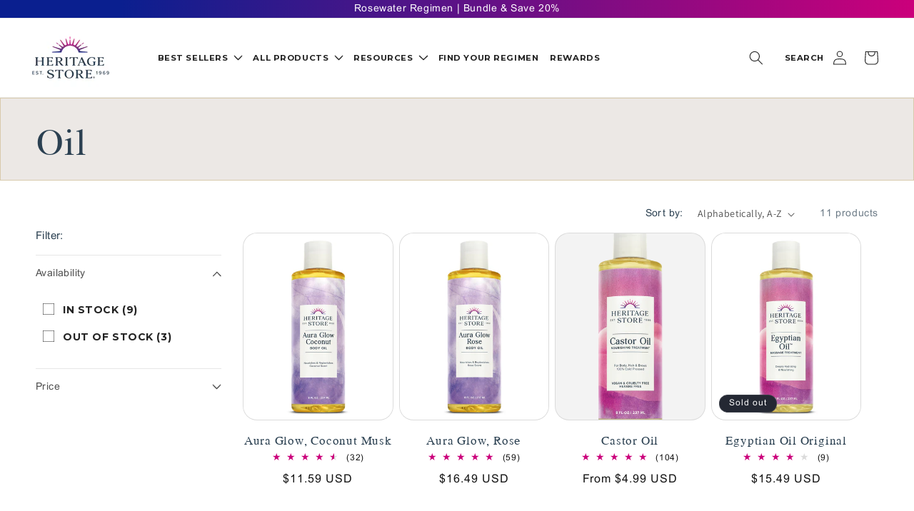

--- FILE ---
content_type: text/html; charset=utf-8
request_url: https://heritagestore.com/collections/body-oil
body_size: 45834
content:















<!doctype html>
<html class="js" lang="en">
  <head>
    <meta charset="utf-8">
    <meta http-equiv="X-UA-Compatible" content="IE=edge">
    <meta name="viewport" content="width=device-width,initial-scale=1">
    <meta name="theme-color" content="">
    <link rel="canonical" href="https://heritagestore.com/collections/body-oil"><link rel="icon" type="image/png" href="//heritagestore.com/cdn/shop/files/favicon_a189f516-8c66-48c7-9c42-8bd3dd61be8a.jpg?crop=center&height=32&v=1614328873&width=32"><link rel="preconnect" href="https://fonts.shopifycdn.com" crossorigin><title>
      Oil
 &ndash; Heritage Store</title>

    

    

<meta property="og:site_name" content="Heritage Store">
<meta property="og:url" content="https://heritagestore.com/collections/body-oil">
<meta property="og:title" content="Oil">
<meta property="og:type" content="website">
<meta property="og:description" content="Feed your skin &amp; energize your soul. For over 50 years we&#39;ve believed that beauty is more than skin deep — it emanates from the soul. "><meta property="og:image" content="http://heritagestore.com/cdn/shop/files/HP-Logo-0820-01_1_299a9272-cfe9-440d-a077-97ff2032a804.png?v=1624472134">
  <meta property="og:image:secure_url" content="https://heritagestore.com/cdn/shop/files/HP-Logo-0820-01_1_299a9272-cfe9-440d-a077-97ff2032a804.png?v=1624472134">
  <meta property="og:image:width" content="1402">
  <meta property="og:image:height" content="837"><meta name="twitter:card" content="summary_large_image">
<meta name="twitter:title" content="Oil">
<meta name="twitter:description" content="Feed your skin &amp; energize your soul. For over 50 years we&#39;ve believed that beauty is more than skin deep — it emanates from the soul. ">


    <script src="//heritagestore.com/cdn/shop/t/87/assets/constants.js?v=132983761750457495441762188694" defer="defer"></script>
    <script src="//heritagestore.com/cdn/shop/t/87/assets/pubsub.js?v=25310214064522200911762188694" defer="defer"></script>
    <script src="//heritagestore.com/cdn/shop/t/87/assets/global.js?v=139269496774304327341762188694" defer="defer"></script>
    <script src="//heritagestore.com/cdn/shop/t/87/assets/details-disclosure.js?v=13653116266235556501762188694" defer="defer"></script>
    <script src="//heritagestore.com/cdn/shop/t/87/assets/details-modal.js?v=25581673532751508451762188694" defer="defer"></script>
    <script src="//heritagestore.com/cdn/shop/t/87/assets/search-form.js?v=133129549252120666541762188694" defer="defer"></script><script src="//heritagestore.com/cdn/shop/t/87/assets/animations.js?v=88693664871331136111762188694" defer="defer"></script>
  <script>window.performance && window.performance.mark && window.performance.mark('shopify.content_for_header.start');</script><meta name="google-site-verification" content="0RL-al71b_4c3JQC_r8671McVrnnAM4Tb9Dk9r5hUZc">
<meta id="shopify-digital-wallet" name="shopify-digital-wallet" content="/7403470894/digital_wallets/dialog">
<meta name="shopify-checkout-api-token" content="0f7e0f56fdba4b8a2126d4670c1578c7">
<link rel="alternate" type="application/atom+xml" title="Feed" href="/collections/body-oil.atom" />
<link rel="alternate" type="application/json+oembed" href="https://heritagestore.com/collections/body-oil.oembed">
<script async="async" src="/checkouts/internal/preloads.js?locale=en-US"></script>
<link rel="preconnect" href="https://shop.app" crossorigin="anonymous">
<script async="async" src="https://shop.app/checkouts/internal/preloads.js?locale=en-US&shop_id=7403470894" crossorigin="anonymous"></script>
<script id="apple-pay-shop-capabilities" type="application/json">{"shopId":7403470894,"countryCode":"US","currencyCode":"USD","merchantCapabilities":["supports3DS"],"merchantId":"gid:\/\/shopify\/Shop\/7403470894","merchantName":"Heritage Store","requiredBillingContactFields":["postalAddress","email"],"requiredShippingContactFields":["postalAddress","email"],"shippingType":"shipping","supportedNetworks":["visa","masterCard","amex","discover","elo","jcb"],"total":{"type":"pending","label":"Heritage Store","amount":"1.00"},"shopifyPaymentsEnabled":true,"supportsSubscriptions":true}</script>
<script id="shopify-features" type="application/json">{"accessToken":"0f7e0f56fdba4b8a2126d4670c1578c7","betas":["rich-media-storefront-analytics"],"domain":"heritagestore.com","predictiveSearch":true,"shopId":7403470894,"locale":"en"}</script>
<script>var Shopify = Shopify || {};
Shopify.shop = "heritagestorenaturals.myshopify.com";
Shopify.locale = "en";
Shopify.currency = {"active":"USD","rate":"1.0"};
Shopify.country = "US";
Shopify.theme = {"name":"Heritage Store 2025","id":128134610990,"schema_name":"Heritage Store 2025","schema_version":"1.1.0","theme_store_id":887,"role":"main"};
Shopify.theme.handle = "null";
Shopify.theme.style = {"id":null,"handle":null};
Shopify.cdnHost = "heritagestore.com/cdn";
Shopify.routes = Shopify.routes || {};
Shopify.routes.root = "/";</script>
<script type="module">!function(o){(o.Shopify=o.Shopify||{}).modules=!0}(window);</script>
<script>!function(o){function n(){var o=[];function n(){o.push(Array.prototype.slice.apply(arguments))}return n.q=o,n}var t=o.Shopify=o.Shopify||{};t.loadFeatures=n(),t.autoloadFeatures=n()}(window);</script>
<script>
  window.ShopifyPay = window.ShopifyPay || {};
  window.ShopifyPay.apiHost = "shop.app\/pay";
  window.ShopifyPay.redirectState = null;
</script>
<script id="shop-js-analytics" type="application/json">{"pageType":"collection"}</script>
<script defer="defer" async type="module" src="//heritagestore.com/cdn/shopifycloud/shop-js/modules/v2/client.init-shop-cart-sync_DtuiiIyl.en.esm.js"></script>
<script defer="defer" async type="module" src="//heritagestore.com/cdn/shopifycloud/shop-js/modules/v2/chunk.common_CUHEfi5Q.esm.js"></script>
<script type="module">
  await import("//heritagestore.com/cdn/shopifycloud/shop-js/modules/v2/client.init-shop-cart-sync_DtuiiIyl.en.esm.js");
await import("//heritagestore.com/cdn/shopifycloud/shop-js/modules/v2/chunk.common_CUHEfi5Q.esm.js");

  window.Shopify.SignInWithShop?.initShopCartSync?.({"fedCMEnabled":true,"windoidEnabled":true});

</script>
<script>
  window.Shopify = window.Shopify || {};
  if (!window.Shopify.featureAssets) window.Shopify.featureAssets = {};
  window.Shopify.featureAssets['shop-js'] = {"shop-cart-sync":["modules/v2/client.shop-cart-sync_DFoTY42P.en.esm.js","modules/v2/chunk.common_CUHEfi5Q.esm.js"],"init-fed-cm":["modules/v2/client.init-fed-cm_D2UNy1i2.en.esm.js","modules/v2/chunk.common_CUHEfi5Q.esm.js"],"init-shop-email-lookup-coordinator":["modules/v2/client.init-shop-email-lookup-coordinator_BQEe2rDt.en.esm.js","modules/v2/chunk.common_CUHEfi5Q.esm.js"],"shop-cash-offers":["modules/v2/client.shop-cash-offers_3CTtReFF.en.esm.js","modules/v2/chunk.common_CUHEfi5Q.esm.js","modules/v2/chunk.modal_BewljZkx.esm.js"],"shop-button":["modules/v2/client.shop-button_C6oxCjDL.en.esm.js","modules/v2/chunk.common_CUHEfi5Q.esm.js"],"init-windoid":["modules/v2/client.init-windoid_5pix8xhK.en.esm.js","modules/v2/chunk.common_CUHEfi5Q.esm.js"],"avatar":["modules/v2/client.avatar_BTnouDA3.en.esm.js"],"init-shop-cart-sync":["modules/v2/client.init-shop-cart-sync_DtuiiIyl.en.esm.js","modules/v2/chunk.common_CUHEfi5Q.esm.js"],"shop-toast-manager":["modules/v2/client.shop-toast-manager_BYv_8cH1.en.esm.js","modules/v2/chunk.common_CUHEfi5Q.esm.js"],"pay-button":["modules/v2/client.pay-button_FnF9EIkY.en.esm.js","modules/v2/chunk.common_CUHEfi5Q.esm.js"],"shop-login-button":["modules/v2/client.shop-login-button_CH1KUpOf.en.esm.js","modules/v2/chunk.common_CUHEfi5Q.esm.js","modules/v2/chunk.modal_BewljZkx.esm.js"],"init-customer-accounts-sign-up":["modules/v2/client.init-customer-accounts-sign-up_aj7QGgYS.en.esm.js","modules/v2/client.shop-login-button_CH1KUpOf.en.esm.js","modules/v2/chunk.common_CUHEfi5Q.esm.js","modules/v2/chunk.modal_BewljZkx.esm.js"],"init-shop-for-new-customer-accounts":["modules/v2/client.init-shop-for-new-customer-accounts_NbnYRf_7.en.esm.js","modules/v2/client.shop-login-button_CH1KUpOf.en.esm.js","modules/v2/chunk.common_CUHEfi5Q.esm.js","modules/v2/chunk.modal_BewljZkx.esm.js"],"init-customer-accounts":["modules/v2/client.init-customer-accounts_ppedhqCH.en.esm.js","modules/v2/client.shop-login-button_CH1KUpOf.en.esm.js","modules/v2/chunk.common_CUHEfi5Q.esm.js","modules/v2/chunk.modal_BewljZkx.esm.js"],"shop-follow-button":["modules/v2/client.shop-follow-button_CMIBBa6u.en.esm.js","modules/v2/chunk.common_CUHEfi5Q.esm.js","modules/v2/chunk.modal_BewljZkx.esm.js"],"lead-capture":["modules/v2/client.lead-capture_But0hIyf.en.esm.js","modules/v2/chunk.common_CUHEfi5Q.esm.js","modules/v2/chunk.modal_BewljZkx.esm.js"],"checkout-modal":["modules/v2/client.checkout-modal_BBxc70dQ.en.esm.js","modules/v2/chunk.common_CUHEfi5Q.esm.js","modules/v2/chunk.modal_BewljZkx.esm.js"],"shop-login":["modules/v2/client.shop-login_hM3Q17Kl.en.esm.js","modules/v2/chunk.common_CUHEfi5Q.esm.js","modules/v2/chunk.modal_BewljZkx.esm.js"],"payment-terms":["modules/v2/client.payment-terms_CAtGlQYS.en.esm.js","modules/v2/chunk.common_CUHEfi5Q.esm.js","modules/v2/chunk.modal_BewljZkx.esm.js"]};
</script>
<script>(function() {
  var isLoaded = false;
  function asyncLoad() {
    if (isLoaded) return;
    isLoaded = true;
    var urls = ["\/\/shopify.privy.com\/widget.js?shop=heritagestorenaturals.myshopify.com","https:\/\/whai-cdn.nyc3.cdn.digitaloceanspaces.com\/quiz\/production\/script_tag.js?shop=heritagestorenaturals.myshopify.com","https:\/\/intg.snapchat.com\/shopify\/shopify-scevent.js?id=993d88d7-88a0-4a80-8235-cc283895edb8\u0026shop=heritagestorenaturals.myshopify.com","\/\/swymv3free-01.azureedge.net\/code\/swym-shopify.js?shop=heritagestorenaturals.myshopify.com","https:\/\/static.rechargecdn.com\/assets\/js\/widget.min.js?shop=heritagestorenaturals.myshopify.com","https:\/\/cdn-loyalty.yotpo.com\/loader\/aL9OAbH8Kym17OGR1SJ4pQ.js?shop=heritagestorenaturals.myshopify.com","https:\/\/cdn.nfcube.com\/instafeed-98bdbb6a12bed92450ebe2d06295e793.js?shop=heritagestorenaturals.myshopify.com","https:\/\/cdn.attn.tv\/heritagestore\/dtag.js?shop=heritagestorenaturals.myshopify.com","https:\/\/cdn.rebuyengine.com\/onsite\/js\/rebuy.js?shop=heritagestorenaturals.myshopify.com","https:\/\/services.nofraud.com\/js\/device.js?shop=heritagestorenaturals.myshopify.com","https:\/\/na.shgcdn3.com\/pixel-collector.js?shop=heritagestorenaturals.myshopify.com"];
    for (var i = 0; i < urls.length; i++) {
      var s = document.createElement('script');
      s.type = 'text/javascript';
      s.async = true;
      s.src = urls[i];
      var x = document.getElementsByTagName('script')[0];
      x.parentNode.insertBefore(s, x);
    }
  };
  if(window.attachEvent) {
    window.attachEvent('onload', asyncLoad);
  } else {
    window.addEventListener('load', asyncLoad, false);
  }
})();</script>
<script id="__st">var __st={"a":7403470894,"offset":-25200,"reqid":"6f4fedfa-501c-4573-b012-0d9ef9fce436-1766741713","pageurl":"heritagestore.com\/collections\/body-oil","u":"67bdfdbaae79","p":"collection","rtyp":"collection","rid":165019844654};</script>
<script>window.ShopifyPaypalV4VisibilityTracking = true;</script>
<script id="captcha-bootstrap">!function(){'use strict';const t='contact',e='account',n='new_comment',o=[[t,t],['blogs',n],['comments',n],[t,'customer']],c=[[e,'customer_login'],[e,'guest_login'],[e,'recover_customer_password'],[e,'create_customer']],r=t=>t.map((([t,e])=>`form[action*='/${t}']:not([data-nocaptcha='true']) input[name='form_type'][value='${e}']`)).join(','),a=t=>()=>t?[...document.querySelectorAll(t)].map((t=>t.form)):[];function s(){const t=[...o],e=r(t);return a(e)}const i='password',u='form_key',d=['recaptcha-v3-token','g-recaptcha-response','h-captcha-response',i],f=()=>{try{return window.sessionStorage}catch{return}},m='__shopify_v',_=t=>t.elements[u];function p(t,e,n=!1){try{const o=window.sessionStorage,c=JSON.parse(o.getItem(e)),{data:r}=function(t){const{data:e,action:n}=t;return t[m]||n?{data:e,action:n}:{data:t,action:n}}(c);for(const[e,n]of Object.entries(r))t.elements[e]&&(t.elements[e].value=n);n&&o.removeItem(e)}catch(o){console.error('form repopulation failed',{error:o})}}const l='form_type',E='cptcha';function T(t){t.dataset[E]=!0}const w=window,h=w.document,L='Shopify',v='ce_forms',y='captcha';let A=!1;((t,e)=>{const n=(g='f06e6c50-85a8-45c8-87d0-21a2b65856fe',I='https://cdn.shopify.com/shopifycloud/storefront-forms-hcaptcha/ce_storefront_forms_captcha_hcaptcha.v1.5.2.iife.js',D={infoText:'Protected by hCaptcha',privacyText:'Privacy',termsText:'Terms'},(t,e,n)=>{const o=w[L][v],c=o.bindForm;if(c)return c(t,g,e,D).then(n);var r;o.q.push([[t,g,e,D],n]),r=I,A||(h.body.append(Object.assign(h.createElement('script'),{id:'captcha-provider',async:!0,src:r})),A=!0)});var g,I,D;w[L]=w[L]||{},w[L][v]=w[L][v]||{},w[L][v].q=[],w[L][y]=w[L][y]||{},w[L][y].protect=function(t,e){n(t,void 0,e),T(t)},Object.freeze(w[L][y]),function(t,e,n,w,h,L){const[v,y,A,g]=function(t,e,n){const i=e?o:[],u=t?c:[],d=[...i,...u],f=r(d),m=r(i),_=r(d.filter((([t,e])=>n.includes(e))));return[a(f),a(m),a(_),s()]}(w,h,L),I=t=>{const e=t.target;return e instanceof HTMLFormElement?e:e&&e.form},D=t=>v().includes(t);t.addEventListener('submit',(t=>{const e=I(t);if(!e)return;const n=D(e)&&!e.dataset.hcaptchaBound&&!e.dataset.recaptchaBound,o=_(e),c=g().includes(e)&&(!o||!o.value);(n||c)&&t.preventDefault(),c&&!n&&(function(t){try{if(!f())return;!function(t){const e=f();if(!e)return;const n=_(t);if(!n)return;const o=n.value;o&&e.removeItem(o)}(t);const e=Array.from(Array(32),(()=>Math.random().toString(36)[2])).join('');!function(t,e){_(t)||t.append(Object.assign(document.createElement('input'),{type:'hidden',name:u})),t.elements[u].value=e}(t,e),function(t,e){const n=f();if(!n)return;const o=[...t.querySelectorAll(`input[type='${i}']`)].map((({name:t})=>t)),c=[...d,...o],r={};for(const[a,s]of new FormData(t).entries())c.includes(a)||(r[a]=s);n.setItem(e,JSON.stringify({[m]:1,action:t.action,data:r}))}(t,e)}catch(e){console.error('failed to persist form',e)}}(e),e.submit())}));const S=(t,e)=>{t&&!t.dataset[E]&&(n(t,e.some((e=>e===t))),T(t))};for(const o of['focusin','change'])t.addEventListener(o,(t=>{const e=I(t);D(e)&&S(e,y())}));const B=e.get('form_key'),M=e.get(l),P=B&&M;t.addEventListener('DOMContentLoaded',(()=>{const t=y();if(P)for(const e of t)e.elements[l].value===M&&p(e,B);[...new Set([...A(),...v().filter((t=>'true'===t.dataset.shopifyCaptcha))])].forEach((e=>S(e,t)))}))}(h,new URLSearchParams(w.location.search),n,t,e,['guest_login'])})(!0,!0)}();</script>
<script integrity="sha256-4kQ18oKyAcykRKYeNunJcIwy7WH5gtpwJnB7kiuLZ1E=" data-source-attribution="shopify.loadfeatures" defer="defer" src="//heritagestore.com/cdn/shopifycloud/storefront/assets/storefront/load_feature-a0a9edcb.js" crossorigin="anonymous"></script>
<script crossorigin="anonymous" defer="defer" src="//heritagestore.com/cdn/shopifycloud/storefront/assets/shopify_pay/storefront-65b4c6d7.js?v=20250812"></script>
<script data-source-attribution="shopify.dynamic_checkout.dynamic.init">var Shopify=Shopify||{};Shopify.PaymentButton=Shopify.PaymentButton||{isStorefrontPortableWallets:!0,init:function(){window.Shopify.PaymentButton.init=function(){};var t=document.createElement("script");t.src="https://heritagestore.com/cdn/shopifycloud/portable-wallets/latest/portable-wallets.en.js",t.type="module",document.head.appendChild(t)}};
</script>
<script data-source-attribution="shopify.dynamic_checkout.buyer_consent">
  function portableWalletsHideBuyerConsent(e){var t=document.getElementById("shopify-buyer-consent"),n=document.getElementById("shopify-subscription-policy-button");t&&n&&(t.classList.add("hidden"),t.setAttribute("aria-hidden","true"),n.removeEventListener("click",e))}function portableWalletsShowBuyerConsent(e){var t=document.getElementById("shopify-buyer-consent"),n=document.getElementById("shopify-subscription-policy-button");t&&n&&(t.classList.remove("hidden"),t.removeAttribute("aria-hidden"),n.addEventListener("click",e))}window.Shopify?.PaymentButton&&(window.Shopify.PaymentButton.hideBuyerConsent=portableWalletsHideBuyerConsent,window.Shopify.PaymentButton.showBuyerConsent=portableWalletsShowBuyerConsent);
</script>
<script data-source-attribution="shopify.dynamic_checkout.cart.bootstrap">document.addEventListener("DOMContentLoaded",(function(){function t(){return document.querySelector("shopify-accelerated-checkout-cart, shopify-accelerated-checkout")}if(t())Shopify.PaymentButton.init();else{new MutationObserver((function(e,n){t()&&(Shopify.PaymentButton.init(),n.disconnect())})).observe(document.body,{childList:!0,subtree:!0})}}));
</script>
<link id="shopify-accelerated-checkout-styles" rel="stylesheet" media="screen" href="https://heritagestore.com/cdn/shopifycloud/portable-wallets/latest/accelerated-checkout-backwards-compat.css" crossorigin="anonymous">
<style id="shopify-accelerated-checkout-cart">
        #shopify-buyer-consent {
  margin-top: 1em;
  display: inline-block;
  width: 100%;
}

#shopify-buyer-consent.hidden {
  display: none;
}

#shopify-subscription-policy-button {
  background: none;
  border: none;
  padding: 0;
  text-decoration: underline;
  font-size: inherit;
  cursor: pointer;
}

#shopify-subscription-policy-button::before {
  box-shadow: none;
}

      </style>
<script id="sections-script" data-sections="header" defer="defer" src="//heritagestore.com/cdn/shop/t/87/compiled_assets/scripts.js?27897"></script>
<script>window.performance && window.performance.mark && window.performance.mark('shopify.content_for_header.end');</script>
  





  <script type="text/javascript">
    
      window.__shgMoneyFormat = window.__shgMoneyFormat || {"USD":{"currency":"USD","currency_symbol":"$","currency_symbol_location":"left","decimal_places":2,"decimal_separator":".","thousands_separator":","}};
    
    window.__shgCurrentCurrencyCode = window.__shgCurrentCurrencyCode || {
      currency: "USD",
      currency_symbol: "$",
      decimal_separator: ".",
      thousands_separator: ",",
      decimal_places: 2,
      currency_symbol_location: "left"
    };
  </script>





    <style data-shopify>
      @font-face {
  font-family: Assistant;
  font-weight: 400;
  font-style: normal;
  font-display: swap;
  src: url("//heritagestore.com/cdn/fonts/assistant/assistant_n4.9120912a469cad1cc292572851508ca49d12e768.woff2") format("woff2"),
       url("//heritagestore.com/cdn/fonts/assistant/assistant_n4.6e9875ce64e0fefcd3f4446b7ec9036b3ddd2985.woff") format("woff");
}

      @font-face {
  font-family: Assistant;
  font-weight: 700;
  font-style: normal;
  font-display: swap;
  src: url("//heritagestore.com/cdn/fonts/assistant/assistant_n7.bf44452348ec8b8efa3aa3068825305886b1c83c.woff2") format("woff2"),
       url("//heritagestore.com/cdn/fonts/assistant/assistant_n7.0c887fee83f6b3bda822f1150b912c72da0f7b64.woff") format("woff");
}

      
      
      @font-face {
  font-family: Assistant;
  font-weight: 400;
  font-style: normal;
  font-display: swap;
  src: url("//heritagestore.com/cdn/fonts/assistant/assistant_n4.9120912a469cad1cc292572851508ca49d12e768.woff2") format("woff2"),
       url("//heritagestore.com/cdn/fonts/assistant/assistant_n4.6e9875ce64e0fefcd3f4446b7ec9036b3ddd2985.woff") format("woff");
}


      
        :root,
        .color-scheme-1 {
          --color-background: 255,255,255;
        
          --gradient-background: #ffffff;
        

        

        --color-foreground: 18,18,18;
        --color-background-contrast: 191,191,191;
        --color-shadow: 18,18,18;
        --color-button: 18,18,18;
        --color-button-text: 255,255,255;
        --color-secondary-button: 255,255,255;
        --color-secondary-button-text: 18,18,18;
        --color-link: 18,18,18;
        --color-badge-foreground: 18,18,18;
        --color-badge-background: 255,255,255;
        --color-badge-border: 18,18,18;
        --payment-terms-background-color: rgb(255 255 255);
      }
      
        
        .color-scheme-2 {
          --color-background: 243,243,243;
        
          --gradient-background: #f3f3f3;
        

        

        --color-foreground: 18,18,18;
        --color-background-contrast: 179,179,179;
        --color-shadow: 18,18,18;
        --color-button: 18,18,18;
        --color-button-text: 243,243,243;
        --color-secondary-button: 243,243,243;
        --color-secondary-button-text: 18,18,18;
        --color-link: 18,18,18;
        --color-badge-foreground: 18,18,18;
        --color-badge-background: 243,243,243;
        --color-badge-border: 18,18,18;
        --payment-terms-background-color: rgb(243 243 243);
      }
      
        
        .color-scheme-3 {
          --color-background: 36,40,51;
        
          --gradient-background: #242833;
        

        

        --color-foreground: 255,255,255;
        --color-background-contrast: 47,52,66;
        --color-shadow: 18,18,18;
        --color-button: 255,255,255;
        --color-button-text: 0,0,0;
        --color-secondary-button: 36,40,51;
        --color-secondary-button-text: 255,255,255;
        --color-link: 255,255,255;
        --color-badge-foreground: 255,255,255;
        --color-badge-background: 36,40,51;
        --color-badge-border: 255,255,255;
        --payment-terms-background-color: rgb(36 40 51);
      }
      
        
        .color-scheme-4 {
          --color-background: 18,18,18;
        
          --gradient-background: #121212;
        

        

        --color-foreground: 255,255,255;
        --color-background-contrast: 146,146,146;
        --color-shadow: 18,18,18;
        --color-button: 255,255,255;
        --color-button-text: 18,18,18;
        --color-secondary-button: 18,18,18;
        --color-secondary-button-text: 255,255,255;
        --color-link: 255,255,255;
        --color-badge-foreground: 255,255,255;
        --color-badge-background: 18,18,18;
        --color-badge-border: 255,255,255;
        --payment-terms-background-color: rgb(18 18 18);
      }
      
        
        .color-scheme-5 {
          --color-background: 51,79,180;
        
          --gradient-background: #334fb4;
        

        

        --color-foreground: 255,255,255;
        --color-background-contrast: 23,35,81;
        --color-shadow: 18,18,18;
        --color-button: 255,255,255;
        --color-button-text: 51,79,180;
        --color-secondary-button: 51,79,180;
        --color-secondary-button-text: 255,255,255;
        --color-link: 255,255,255;
        --color-badge-foreground: 255,255,255;
        --color-badge-background: 51,79,180;
        --color-badge-border: 255,255,255;
        --payment-terms-background-color: rgb(51 79 180);
      }
      

      body, .color-scheme-1, .color-scheme-2, .color-scheme-3, .color-scheme-4, .color-scheme-5 {
        color: rgba(var(--color-foreground), 0.75);
        background-color: rgb(var(--color-background));
      }

      :root {
        --font-body-family: Assistant, sans-serif;
        --font-body-style: normal;
        --font-body-weight: 400;
        --font-body-weight-bold: 700;

        --font-heading-family: Assistant, sans-serif;
        --font-heading-style: normal;
        --font-heading-weight: 400;

        --font-body-scale: 1.0;
        --font-heading-scale: 1.3;

        --media-padding: px;
        --media-border-opacity: 0.05;
        --media-border-width: 1px;
        --media-radius: 0px;
        --media-shadow-opacity: 0.0;
        --media-shadow-horizontal-offset: 0px;
        --media-shadow-vertical-offset: 4px;
        --media-shadow-blur-radius: 5px;
        --media-shadow-visible: 0;

        --page-width: 140rem;
        --page-width-margin: 0rem;

        --product-card-image-padding: 0.0rem;
        --product-card-corner-radius: 2.0rem;
        --product-card-text-alignment: center;
        --product-card-border-width: 0.1rem;
        --product-card-border-opacity: 0.1;
        --product-card-shadow-opacity: 0.0;
        --product-card-shadow-visible: 0;
        --product-card-shadow-horizontal-offset: 0.0rem;
        --product-card-shadow-vertical-offset: 0.4rem;
        --product-card-shadow-blur-radius: 0.5rem;

        --collection-card-image-padding: 0.0rem;
        --collection-card-corner-radius: 0.0rem;
        --collection-card-text-alignment: left;
        --collection-card-border-width: 0.0rem;
        --collection-card-border-opacity: 0.1;
        --collection-card-shadow-opacity: 0.0;
        --collection-card-shadow-visible: 0;
        --collection-card-shadow-horizontal-offset: 0.0rem;
        --collection-card-shadow-vertical-offset: 0.4rem;
        --collection-card-shadow-blur-radius: 0.5rem;

        --blog-card-image-padding: 0.0rem;
        --blog-card-corner-radius: 2.0rem;
        --blog-card-text-alignment: center;
        --blog-card-border-width: 0.1rem;
        --blog-card-border-opacity: 1.0;
        --blog-card-shadow-opacity: 0.0;
        --blog-card-shadow-visible: 0;
        --blog-card-shadow-horizontal-offset: 0.0rem;
        --blog-card-shadow-vertical-offset: 0.0rem;
        --blog-card-shadow-blur-radius: 0.0rem;

        --badge-corner-radius: 4.0rem;

        --popup-border-width: 1px;
        --popup-border-opacity: 0.1;
        --popup-corner-radius: 0px;
        --popup-shadow-opacity: 0.05;
        --popup-shadow-horizontal-offset: 0px;
        --popup-shadow-vertical-offset: 4px;
        --popup-shadow-blur-radius: 5px;

        --drawer-border-width: 1px;
        --drawer-border-opacity: 0.1;
        --drawer-shadow-opacity: 0.0;
        --drawer-shadow-horizontal-offset: 0px;
        --drawer-shadow-vertical-offset: 4px;
        --drawer-shadow-blur-radius: 5px;

        --spacing-sections-desktop: 0px;
        --spacing-sections-mobile: 0px;

        --grid-desktop-vertical-spacing: 8px;
        --grid-desktop-horizontal-spacing: 8px;
        --grid-mobile-vertical-spacing: 4px;
        --grid-mobile-horizontal-spacing: 4px;

        --text-boxes-border-opacity: 0.1;
        --text-boxes-border-width: 0px;
        --text-boxes-radius: 0px;
        --text-boxes-shadow-opacity: 0.0;
        --text-boxes-shadow-visible: 0;
        --text-boxes-shadow-horizontal-offset: 0px;
        --text-boxes-shadow-vertical-offset: 4px;
        --text-boxes-shadow-blur-radius: 5px;

        --buttons-radius: 0px;
        --buttons-radius-outset: 0px;
        --buttons-border-width: 1px;
        --buttons-border-opacity: 1.0;
        --buttons-shadow-opacity: 0.0;
        --buttons-shadow-visible: 0;
        --buttons-shadow-horizontal-offset: 0px;
        --buttons-shadow-vertical-offset: 4px;
        --buttons-shadow-blur-radius: 5px;
        --buttons-border-offset: 0px;

        --inputs-radius: 32px;
        --inputs-border-width: 1px;
        --inputs-border-opacity: 0.3;
        --inputs-shadow-opacity: 0.0;
        --inputs-shadow-horizontal-offset: 0px;
        --inputs-margin-offset: 0px;
        --inputs-shadow-vertical-offset: 4px;
        --inputs-shadow-blur-radius: 5px;
        --inputs-radius-outset: 33px;

        --variant-pills-radius: 40px;
        --variant-pills-border-width: 1px;
        --variant-pills-border-opacity: 0.55;
        --variant-pills-shadow-opacity: 0.0;
        --variant-pills-shadow-horizontal-offset: 0px;
        --variant-pills-shadow-vertical-offset: 4px;
        --variant-pills-shadow-blur-radius: 5px;
      }

      *,
      *::before,
      *::after {
        box-sizing: inherit;
      }

      html {
        box-sizing: border-box;
        font-size: calc(var(--font-body-scale) * 62.5%);
        height: 100%;
      }

      body {
        display: grid;
        grid-template-rows: auto auto 1fr auto;
        grid-template-columns: 100%;
        min-height: 100%;
        margin: 0;
        font-size: 1.5rem;
        letter-spacing: 0.06rem;
        line-height: calc(1 + 0.8 / var(--font-body-scale));
        font-family: var(--font-body-family);
        font-style: var(--font-body-style);
        font-weight: var(--font-body-weight);
      }

      @media screen and (min-width: 750px) {
        body {
          font-size: 1.6rem;
        }
      }
    </style>

    <link href="//heritagestore.com/cdn/shop/t/87/assets/base.css?v=45922038960156213321762534624" rel="stylesheet" type="text/css" media="all" />
    <link rel="stylesheet" href="//heritagestore.com/cdn/shop/t/87/assets/component-cart-items.css?v=123238115697927560811762188694" media="print" onload="this.media='all'">
      <link rel="preload" as="font" href="//heritagestore.com/cdn/fonts/assistant/assistant_n4.9120912a469cad1cc292572851508ca49d12e768.woff2" type="font/woff2" crossorigin>
      

      <link rel="preload" as="font" href="//heritagestore.com/cdn/fonts/assistant/assistant_n4.9120912a469cad1cc292572851508ca49d12e768.woff2" type="font/woff2" crossorigin>
      
<link
        rel="stylesheet"
        href="//heritagestore.com/cdn/shop/t/87/assets/component-predictive-search.css?v=118923337488134913561762188694"
        media="print"
        onload="this.media='all'"
      ><script>
      if (Shopify.designMode) {
        document.documentElement.classList.add('shopify-design-mode');
      }
    </script>
  
  

<script type="text/javascript">
  
    window.SHG_CUSTOMER = null;
  
</script>







<!-- BEGIN app block: shopify://apps/consentmo-gdpr/blocks/gdpr_cookie_consent/4fbe573f-a377-4fea-9801-3ee0858cae41 -->


<!-- END app block --><!-- BEGIN app block: shopify://apps/attentive/blocks/attn-tag/8df62c72-8fe4-407e-a5b3-72132be30a0d --><script type="text/javascript" src="https://cdn.attn.tv/heritagestore/dtag.js?source=app-embed" defer="defer"></script>


<!-- END app block --><!-- BEGIN app block: shopify://apps/nofraud-fraud-protection/blocks/nf_device/5c2706cf-d458-49c5-a6fa-4fb6b79ce2b4 --><script async src="https://services.nofraud.com/js/device.js?shop=heritagestorenaturals.myshopify.com" type="application/javascript"></script>


<!-- END app block --><!-- BEGIN app block: shopify://apps/yotpo-product-reviews/blocks/settings/eb7dfd7d-db44-4334-bc49-c893b51b36cf -->


  <script type="text/javascript" src="https://cdn-widgetsrepository.yotpo.com/v1/loader/wCpGL38r6QO0A3II55wF9UDNNLBjaoo3wYHKT5nF?languageCode=en" async></script>



  
<!-- END app block --><!-- BEGIN app block: shopify://apps/bubblehouse-heritage-store/blocks/essentials/f868febe-2ac9-40b3-ad98-3218de728774 --><script src="/apps/bubblehouse/bubblehouse.js" async></script>

<!-- END app block --><!-- BEGIN app block: shopify://apps/pagefly-page-builder/blocks/app-embed/83e179f7-59a0-4589-8c66-c0dddf959200 -->

<!-- BEGIN app snippet: pagefly-cro-ab-testing-main -->







<script>
  ;(function () {
    const url = new URL(window.location)
    const viewParam = url.searchParams.get('view')
    if (viewParam && viewParam.includes('variant-pf-')) {
      url.searchParams.set('pf_v', viewParam)
      url.searchParams.delete('view')
      window.history.replaceState({}, '', url)
    }
  })()
</script>



<script type='module'>
  
  window.PAGEFLY_CRO = window.PAGEFLY_CRO || {}

  window.PAGEFLY_CRO['data_debug'] = {
    original_template_suffix: "all_collections",
    allow_ab_test: false,
    ab_test_start_time: 0,
    ab_test_end_time: 0,
    today_date_time: 1766741713000,
  }
  window.PAGEFLY_CRO['GA4'] = { enabled: false}
</script>

<!-- END app snippet -->








  <script src='https://cdn.shopify.com/extensions/019b58c4-1c6e-78cb-82c6-4a5bf4765479/pagefly-page-builder-211/assets/pagefly-helper.js' defer='defer'></script>

  <script src='https://cdn.shopify.com/extensions/019b58c4-1c6e-78cb-82c6-4a5bf4765479/pagefly-page-builder-211/assets/pagefly-general-helper.js' defer='defer'></script>

  <script src='https://cdn.shopify.com/extensions/019b58c4-1c6e-78cb-82c6-4a5bf4765479/pagefly-page-builder-211/assets/pagefly-snap-slider.js' defer='defer'></script>

  <script src='https://cdn.shopify.com/extensions/019b58c4-1c6e-78cb-82c6-4a5bf4765479/pagefly-page-builder-211/assets/pagefly-slideshow-v3.js' defer='defer'></script>

  <script src='https://cdn.shopify.com/extensions/019b58c4-1c6e-78cb-82c6-4a5bf4765479/pagefly-page-builder-211/assets/pagefly-slideshow-v4.js' defer='defer'></script>

  <script src='https://cdn.shopify.com/extensions/019b58c4-1c6e-78cb-82c6-4a5bf4765479/pagefly-page-builder-211/assets/pagefly-glider.js' defer='defer'></script>

  <script src='https://cdn.shopify.com/extensions/019b58c4-1c6e-78cb-82c6-4a5bf4765479/pagefly-page-builder-211/assets/pagefly-slideshow-v1-v2.js' defer='defer'></script>

  <script src='https://cdn.shopify.com/extensions/019b58c4-1c6e-78cb-82c6-4a5bf4765479/pagefly-page-builder-211/assets/pagefly-product-media.js' defer='defer'></script>

  <script src='https://cdn.shopify.com/extensions/019b58c4-1c6e-78cb-82c6-4a5bf4765479/pagefly-page-builder-211/assets/pagefly-product.js' defer='defer'></script>


<script id='pagefly-helper-data' type='application/json'>
  {
    "page_optimization": {
      "assets_prefetching": false
    },
    "elements_asset_mapper": {
      "Accordion": "https://cdn.shopify.com/extensions/019b58c4-1c6e-78cb-82c6-4a5bf4765479/pagefly-page-builder-211/assets/pagefly-accordion.js",
      "Accordion3": "https://cdn.shopify.com/extensions/019b58c4-1c6e-78cb-82c6-4a5bf4765479/pagefly-page-builder-211/assets/pagefly-accordion3.js",
      "CountDown": "https://cdn.shopify.com/extensions/019b58c4-1c6e-78cb-82c6-4a5bf4765479/pagefly-page-builder-211/assets/pagefly-countdown.js",
      "GMap1": "https://cdn.shopify.com/extensions/019b58c4-1c6e-78cb-82c6-4a5bf4765479/pagefly-page-builder-211/assets/pagefly-gmap.js",
      "GMap2": "https://cdn.shopify.com/extensions/019b58c4-1c6e-78cb-82c6-4a5bf4765479/pagefly-page-builder-211/assets/pagefly-gmap.js",
      "GMapBasicV2": "https://cdn.shopify.com/extensions/019b58c4-1c6e-78cb-82c6-4a5bf4765479/pagefly-page-builder-211/assets/pagefly-gmap.js",
      "GMapAdvancedV2": "https://cdn.shopify.com/extensions/019b58c4-1c6e-78cb-82c6-4a5bf4765479/pagefly-page-builder-211/assets/pagefly-gmap.js",
      "HTML.Video": "https://cdn.shopify.com/extensions/019b58c4-1c6e-78cb-82c6-4a5bf4765479/pagefly-page-builder-211/assets/pagefly-htmlvideo.js",
      "HTML.Video2": "https://cdn.shopify.com/extensions/019b58c4-1c6e-78cb-82c6-4a5bf4765479/pagefly-page-builder-211/assets/pagefly-htmlvideo2.js",
      "HTML.Video3": "https://cdn.shopify.com/extensions/019b58c4-1c6e-78cb-82c6-4a5bf4765479/pagefly-page-builder-211/assets/pagefly-htmlvideo2.js",
      "BackgroundVideo": "https://cdn.shopify.com/extensions/019b58c4-1c6e-78cb-82c6-4a5bf4765479/pagefly-page-builder-211/assets/pagefly-htmlvideo2.js",
      "Instagram": "https://cdn.shopify.com/extensions/019b58c4-1c6e-78cb-82c6-4a5bf4765479/pagefly-page-builder-211/assets/pagefly-instagram.js",
      "Instagram2": "https://cdn.shopify.com/extensions/019b58c4-1c6e-78cb-82c6-4a5bf4765479/pagefly-page-builder-211/assets/pagefly-instagram.js",
      "Insta3": "https://cdn.shopify.com/extensions/019b58c4-1c6e-78cb-82c6-4a5bf4765479/pagefly-page-builder-211/assets/pagefly-instagram3.js",
      "Tabs": "https://cdn.shopify.com/extensions/019b58c4-1c6e-78cb-82c6-4a5bf4765479/pagefly-page-builder-211/assets/pagefly-tab.js",
      "Tabs3": "https://cdn.shopify.com/extensions/019b58c4-1c6e-78cb-82c6-4a5bf4765479/pagefly-page-builder-211/assets/pagefly-tab3.js",
      "ProductBox": "https://cdn.shopify.com/extensions/019b58c4-1c6e-78cb-82c6-4a5bf4765479/pagefly-page-builder-211/assets/pagefly-cart.js",
      "FBPageBox2": "https://cdn.shopify.com/extensions/019b58c4-1c6e-78cb-82c6-4a5bf4765479/pagefly-page-builder-211/assets/pagefly-facebook.js",
      "FBLikeButton2": "https://cdn.shopify.com/extensions/019b58c4-1c6e-78cb-82c6-4a5bf4765479/pagefly-page-builder-211/assets/pagefly-facebook.js",
      "TwitterFeed2": "https://cdn.shopify.com/extensions/019b58c4-1c6e-78cb-82c6-4a5bf4765479/pagefly-page-builder-211/assets/pagefly-twitter.js",
      "Paragraph4": "https://cdn.shopify.com/extensions/019b58c4-1c6e-78cb-82c6-4a5bf4765479/pagefly-page-builder-211/assets/pagefly-paragraph4.js",

      "AliReviews": "https://cdn.shopify.com/extensions/019b58c4-1c6e-78cb-82c6-4a5bf4765479/pagefly-page-builder-211/assets/pagefly-3rd-elements.js",
      "BackInStock": "https://cdn.shopify.com/extensions/019b58c4-1c6e-78cb-82c6-4a5bf4765479/pagefly-page-builder-211/assets/pagefly-3rd-elements.js",
      "GloboBackInStock": "https://cdn.shopify.com/extensions/019b58c4-1c6e-78cb-82c6-4a5bf4765479/pagefly-page-builder-211/assets/pagefly-3rd-elements.js",
      "GrowaveWishlist": "https://cdn.shopify.com/extensions/019b58c4-1c6e-78cb-82c6-4a5bf4765479/pagefly-page-builder-211/assets/pagefly-3rd-elements.js",
      "InfiniteOptionsShopPad": "https://cdn.shopify.com/extensions/019b58c4-1c6e-78cb-82c6-4a5bf4765479/pagefly-page-builder-211/assets/pagefly-3rd-elements.js",
      "InkybayProductPersonalizer": "https://cdn.shopify.com/extensions/019b58c4-1c6e-78cb-82c6-4a5bf4765479/pagefly-page-builder-211/assets/pagefly-3rd-elements.js",
      "LimeSpot": "https://cdn.shopify.com/extensions/019b58c4-1c6e-78cb-82c6-4a5bf4765479/pagefly-page-builder-211/assets/pagefly-3rd-elements.js",
      "Loox": "https://cdn.shopify.com/extensions/019b58c4-1c6e-78cb-82c6-4a5bf4765479/pagefly-page-builder-211/assets/pagefly-3rd-elements.js",
      "Opinew": "https://cdn.shopify.com/extensions/019b58c4-1c6e-78cb-82c6-4a5bf4765479/pagefly-page-builder-211/assets/pagefly-3rd-elements.js",
      "Powr": "https://cdn.shopify.com/extensions/019b58c4-1c6e-78cb-82c6-4a5bf4765479/pagefly-page-builder-211/assets/pagefly-3rd-elements.js",
      "ProductReviews": "https://cdn.shopify.com/extensions/019b58c4-1c6e-78cb-82c6-4a5bf4765479/pagefly-page-builder-211/assets/pagefly-3rd-elements.js",
      "PushOwl": "https://cdn.shopify.com/extensions/019b58c4-1c6e-78cb-82c6-4a5bf4765479/pagefly-page-builder-211/assets/pagefly-3rd-elements.js",
      "ReCharge": "https://cdn.shopify.com/extensions/019b58c4-1c6e-78cb-82c6-4a5bf4765479/pagefly-page-builder-211/assets/pagefly-3rd-elements.js",
      "Rivyo": "https://cdn.shopify.com/extensions/019b58c4-1c6e-78cb-82c6-4a5bf4765479/pagefly-page-builder-211/assets/pagefly-3rd-elements.js",
      "TrackingMore": "https://cdn.shopify.com/extensions/019b58c4-1c6e-78cb-82c6-4a5bf4765479/pagefly-page-builder-211/assets/pagefly-3rd-elements.js",
      "Vitals": "https://cdn.shopify.com/extensions/019b58c4-1c6e-78cb-82c6-4a5bf4765479/pagefly-page-builder-211/assets/pagefly-3rd-elements.js",
      "Wiser": "https://cdn.shopify.com/extensions/019b58c4-1c6e-78cb-82c6-4a5bf4765479/pagefly-page-builder-211/assets/pagefly-3rd-elements.js"
    },
    "custom_elements_mapper": {
      "pf-click-action-element": "https://cdn.shopify.com/extensions/019b58c4-1c6e-78cb-82c6-4a5bf4765479/pagefly-page-builder-211/assets/pagefly-click-action-element.js",
      "pf-dialog-element": "https://cdn.shopify.com/extensions/019b58c4-1c6e-78cb-82c6-4a5bf4765479/pagefly-page-builder-211/assets/pagefly-dialog-element.js"
    }
  }
</script>


<!-- END app block --><!-- BEGIN app block: shopify://apps/triplewhale/blocks/triple_pixel_snippet/483d496b-3f1a-4609-aea7-8eee3b6b7a2a --><link rel='preconnect dns-prefetch' href='https://api.config-security.com/' crossorigin />
<link rel='preconnect dns-prefetch' href='https://conf.config-security.com/' crossorigin />
<script>
/* >> TriplePixel :: start*/
window.TriplePixelData={TripleName:"heritagestorenaturals.myshopify.com",ver:"2.16",plat:"SHOPIFY",isHeadless:false,src:'SHOPIFY_EXT',product:{id:"",name:``,price:"",variant:""},search:"",collection:"165019844654",cart:"notification",template:"collection",curr:"USD" || "USD"},function(W,H,A,L,E,_,B,N){function O(U,T,P,H,R){void 0===R&&(R=!1),H=new XMLHttpRequest,P?(H.open("POST",U,!0),H.setRequestHeader("Content-Type","text/plain")):H.open("GET",U,!0),H.send(JSON.stringify(P||{})),H.onreadystatechange=function(){4===H.readyState&&200===H.status?(R=H.responseText,U.includes("/first")?eval(R):P||(N[B]=R)):(299<H.status||H.status<200)&&T&&!R&&(R=!0,O(U,T-1,P))}}if(N=window,!N[H+"sn"]){N[H+"sn"]=1,L=function(){return Date.now().toString(36)+"_"+Math.random().toString(36)};try{A.setItem(H,1+(0|A.getItem(H)||0)),(E=JSON.parse(A.getItem(H+"U")||"[]")).push({u:location.href,r:document.referrer,t:Date.now(),id:L()}),A.setItem(H+"U",JSON.stringify(E))}catch(e){}var i,m,p;A.getItem('"!nC`')||(_=A,A=N,A[H]||(E=A[H]=function(t,e,i){return void 0===i&&(i=[]),"State"==t?E.s:(W=L(),(E._q=E._q||[]).push([W,t,e].concat(i)),W)},E.s="Installed",E._q=[],E.ch=W,B="configSecurityConfModel",N[B]=1,O("https://conf.config-security.com/model",5),i=L(),m=A[atob("c2NyZWVu")],_.setItem("di_pmt_wt",i),p={id:i,action:"profile",avatar:_.getItem("auth-security_rand_salt_"),time:m[atob("d2lkdGg=")]+":"+m[atob("aGVpZ2h0")],host:A.TriplePixelData.TripleName,plat:A.TriplePixelData.plat,url:window.location.href.slice(0,500),ref:document.referrer,ver:A.TriplePixelData.ver},O("https://api.config-security.com/event",5,p),O("https://api.config-security.com/first?host=".concat(p.host,"&plat=").concat(p.plat),5)))}}("","TriplePixel",localStorage);
/* << TriplePixel :: end*/
</script>



<!-- END app block --><script src="https://cdn.shopify.com/extensions/019b4b4b-51ae-735c-930e-1c70f6daf912/askwhai-667/assets/vqb-extension.js" type="text/javascript" defer="defer"></script>
<link href="https://cdn.shopify.com/extensions/019b4b4b-51ae-735c-930e-1c70f6daf912/askwhai-667/assets/vqb-style.css" rel="stylesheet" type="text/css" media="all">
<script src="https://cdn.shopify.com/extensions/019b45c2-67fc-7cbd-bcff-1a95142ae71e/consentmo-gdpr-544/assets/consentmo_cookie_consent.js" type="text/javascript" defer="defer"></script>
<link href="https://monorail-edge.shopifysvc.com" rel="dns-prefetch">
<script>(function(){if ("sendBeacon" in navigator && "performance" in window) {try {var session_token_from_headers = performance.getEntriesByType('navigation')[0].serverTiming.find(x => x.name == '_s').description;} catch {var session_token_from_headers = undefined;}var session_cookie_matches = document.cookie.match(/_shopify_s=([^;]*)/);var session_token_from_cookie = session_cookie_matches && session_cookie_matches.length === 2 ? session_cookie_matches[1] : "";var session_token = session_token_from_headers || session_token_from_cookie || "";function handle_abandonment_event(e) {var entries = performance.getEntries().filter(function(entry) {return /monorail-edge.shopifysvc.com/.test(entry.name);});if (!window.abandonment_tracked && entries.length === 0) {window.abandonment_tracked = true;var currentMs = Date.now();var navigation_start = performance.timing.navigationStart;var payload = {shop_id: 7403470894,url: window.location.href,navigation_start,duration: currentMs - navigation_start,session_token,page_type: "collection"};window.navigator.sendBeacon("https://monorail-edge.shopifysvc.com/v1/produce", JSON.stringify({schema_id: "online_store_buyer_site_abandonment/1.1",payload: payload,metadata: {event_created_at_ms: currentMs,event_sent_at_ms: currentMs}}));}}window.addEventListener('pagehide', handle_abandonment_event);}}());</script>
<script id="web-pixels-manager-setup">(function e(e,d,r,n,o){if(void 0===o&&(o={}),!Boolean(null===(a=null===(i=window.Shopify)||void 0===i?void 0:i.analytics)||void 0===a?void 0:a.replayQueue)){var i,a;window.Shopify=window.Shopify||{};var t=window.Shopify;t.analytics=t.analytics||{};var s=t.analytics;s.replayQueue=[],s.publish=function(e,d,r){return s.replayQueue.push([e,d,r]),!0};try{self.performance.mark("wpm:start")}catch(e){}var l=function(){var e={modern:/Edge?\/(1{2}[4-9]|1[2-9]\d|[2-9]\d{2}|\d{4,})\.\d+(\.\d+|)|Firefox\/(1{2}[4-9]|1[2-9]\d|[2-9]\d{2}|\d{4,})\.\d+(\.\d+|)|Chrom(ium|e)\/(9{2}|\d{3,})\.\d+(\.\d+|)|(Maci|X1{2}).+ Version\/(15\.\d+|(1[6-9]|[2-9]\d|\d{3,})\.\d+)([,.]\d+|)( \(\w+\)|)( Mobile\/\w+|) Safari\/|Chrome.+OPR\/(9{2}|\d{3,})\.\d+\.\d+|(CPU[ +]OS|iPhone[ +]OS|CPU[ +]iPhone|CPU IPhone OS|CPU iPad OS)[ +]+(15[._]\d+|(1[6-9]|[2-9]\d|\d{3,})[._]\d+)([._]\d+|)|Android:?[ /-](13[3-9]|1[4-9]\d|[2-9]\d{2}|\d{4,})(\.\d+|)(\.\d+|)|Android.+Firefox\/(13[5-9]|1[4-9]\d|[2-9]\d{2}|\d{4,})\.\d+(\.\d+|)|Android.+Chrom(ium|e)\/(13[3-9]|1[4-9]\d|[2-9]\d{2}|\d{4,})\.\d+(\.\d+|)|SamsungBrowser\/([2-9]\d|\d{3,})\.\d+/,legacy:/Edge?\/(1[6-9]|[2-9]\d|\d{3,})\.\d+(\.\d+|)|Firefox\/(5[4-9]|[6-9]\d|\d{3,})\.\d+(\.\d+|)|Chrom(ium|e)\/(5[1-9]|[6-9]\d|\d{3,})\.\d+(\.\d+|)([\d.]+$|.*Safari\/(?![\d.]+ Edge\/[\d.]+$))|(Maci|X1{2}).+ Version\/(10\.\d+|(1[1-9]|[2-9]\d|\d{3,})\.\d+)([,.]\d+|)( \(\w+\)|)( Mobile\/\w+|) Safari\/|Chrome.+OPR\/(3[89]|[4-9]\d|\d{3,})\.\d+\.\d+|(CPU[ +]OS|iPhone[ +]OS|CPU[ +]iPhone|CPU IPhone OS|CPU iPad OS)[ +]+(10[._]\d+|(1[1-9]|[2-9]\d|\d{3,})[._]\d+)([._]\d+|)|Android:?[ /-](13[3-9]|1[4-9]\d|[2-9]\d{2}|\d{4,})(\.\d+|)(\.\d+|)|Mobile Safari.+OPR\/([89]\d|\d{3,})\.\d+\.\d+|Android.+Firefox\/(13[5-9]|1[4-9]\d|[2-9]\d{2}|\d{4,})\.\d+(\.\d+|)|Android.+Chrom(ium|e)\/(13[3-9]|1[4-9]\d|[2-9]\d{2}|\d{4,})\.\d+(\.\d+|)|Android.+(UC? ?Browser|UCWEB|U3)[ /]?(15\.([5-9]|\d{2,})|(1[6-9]|[2-9]\d|\d{3,})\.\d+)\.\d+|SamsungBrowser\/(5\.\d+|([6-9]|\d{2,})\.\d+)|Android.+MQ{2}Browser\/(14(\.(9|\d{2,})|)|(1[5-9]|[2-9]\d|\d{3,})(\.\d+|))(\.\d+|)|K[Aa][Ii]OS\/(3\.\d+|([4-9]|\d{2,})\.\d+)(\.\d+|)/},d=e.modern,r=e.legacy,n=navigator.userAgent;return n.match(d)?"modern":n.match(r)?"legacy":"unknown"}(),u="modern"===l?"modern":"legacy",c=(null!=n?n:{modern:"",legacy:""})[u],f=function(e){return[e.baseUrl,"/wpm","/b",e.hashVersion,"modern"===e.buildTarget?"m":"l",".js"].join("")}({baseUrl:d,hashVersion:r,buildTarget:u}),m=function(e){var d=e.version,r=e.bundleTarget,n=e.surface,o=e.pageUrl,i=e.monorailEndpoint;return{emit:function(e){var a=e.status,t=e.errorMsg,s=(new Date).getTime(),l=JSON.stringify({metadata:{event_sent_at_ms:s},events:[{schema_id:"web_pixels_manager_load/3.1",payload:{version:d,bundle_target:r,page_url:o,status:a,surface:n,error_msg:t},metadata:{event_created_at_ms:s}}]});if(!i)return console&&console.warn&&console.warn("[Web Pixels Manager] No Monorail endpoint provided, skipping logging."),!1;try{return self.navigator.sendBeacon.bind(self.navigator)(i,l)}catch(e){}var u=new XMLHttpRequest;try{return u.open("POST",i,!0),u.setRequestHeader("Content-Type","text/plain"),u.send(l),!0}catch(e){return console&&console.warn&&console.warn("[Web Pixels Manager] Got an unhandled error while logging to Monorail."),!1}}}}({version:r,bundleTarget:l,surface:e.surface,pageUrl:self.location.href,monorailEndpoint:e.monorailEndpoint});try{o.browserTarget=l,function(e){var d=e.src,r=e.async,n=void 0===r||r,o=e.onload,i=e.onerror,a=e.sri,t=e.scriptDataAttributes,s=void 0===t?{}:t,l=document.createElement("script"),u=document.querySelector("head"),c=document.querySelector("body");if(l.async=n,l.src=d,a&&(l.integrity=a,l.crossOrigin="anonymous"),s)for(var f in s)if(Object.prototype.hasOwnProperty.call(s,f))try{l.dataset[f]=s[f]}catch(e){}if(o&&l.addEventListener("load",o),i&&l.addEventListener("error",i),u)u.appendChild(l);else{if(!c)throw new Error("Did not find a head or body element to append the script");c.appendChild(l)}}({src:f,async:!0,onload:function(){if(!function(){var e,d;return Boolean(null===(d=null===(e=window.Shopify)||void 0===e?void 0:e.analytics)||void 0===d?void 0:d.initialized)}()){var d=window.webPixelsManager.init(e)||void 0;if(d){var r=window.Shopify.analytics;r.replayQueue.forEach((function(e){var r=e[0],n=e[1],o=e[2];d.publishCustomEvent(r,n,o)})),r.replayQueue=[],r.publish=d.publishCustomEvent,r.visitor=d.visitor,r.initialized=!0}}},onerror:function(){return m.emit({status:"failed",errorMsg:"".concat(f," has failed to load")})},sri:function(e){var d=/^sha384-[A-Za-z0-9+/=]+$/;return"string"==typeof e&&d.test(e)}(c)?c:"",scriptDataAttributes:o}),m.emit({status:"loading"})}catch(e){m.emit({status:"failed",errorMsg:(null==e?void 0:e.message)||"Unknown error"})}}})({shopId: 7403470894,storefrontBaseUrl: "https://heritagestore.com",extensionsBaseUrl: "https://extensions.shopifycdn.com/cdn/shopifycloud/web-pixels-manager",monorailEndpoint: "https://monorail-edge.shopifysvc.com/unstable/produce_batch",surface: "storefront-renderer",enabledBetaFlags: ["2dca8a86","a0d5f9d2"],webPixelsConfigList: [{"id":"601096238","configuration":"{\"accountID\":\"PZqCca\",\"webPixelConfig\":\"eyJlbmFibGVBZGRlZFRvQ2FydEV2ZW50cyI6IHRydWV9\"}","eventPayloadVersion":"v1","runtimeContext":"STRICT","scriptVersion":"524f6c1ee37bacdca7657a665bdca589","type":"APP","apiClientId":123074,"privacyPurposes":["ANALYTICS","MARKETING"],"dataSharingAdjustments":{"protectedCustomerApprovalScopes":["read_customer_address","read_customer_email","read_customer_name","read_customer_personal_data","read_customer_phone"]}},{"id":"438534190","configuration":"{\"site_id\":\"db1580cf-a03e-40f9-9644-ad4a95ced26d\",\"analytics_endpoint\":\"https:\\\/\\\/na.shgcdn3.com\"}","eventPayloadVersion":"v1","runtimeContext":"STRICT","scriptVersion":"695709fc3f146fa50a25299517a954f2","type":"APP","apiClientId":1158168,"privacyPurposes":["ANALYTICS","MARKETING","SALE_OF_DATA"],"dataSharingAdjustments":{"protectedCustomerApprovalScopes":["read_customer_personal_data"]}},{"id":"434831406","configuration":"{\"shopUrl\":\"heritagestorenaturals.myshopify.com\",\"apiUrl\":\"https:\\\/\\\/services.nofraud.com\"}","eventPayloadVersion":"v1","runtimeContext":"STRICT","scriptVersion":"0cf396a0daab06a8120b15747f89a0e3","type":"APP","apiClientId":1380557,"privacyPurposes":[],"dataSharingAdjustments":{"protectedCustomerApprovalScopes":["read_customer_address","read_customer_email","read_customer_name","read_customer_personal_data","read_customer_phone"]}},{"id":"350060590","configuration":"{\"pixelCode\":\"CULTP1RC77UBI3VBMHBG\"}","eventPayloadVersion":"v1","runtimeContext":"STRICT","scriptVersion":"22e92c2ad45662f435e4801458fb78cc","type":"APP","apiClientId":4383523,"privacyPurposes":["ANALYTICS","MARKETING","SALE_OF_DATA"],"dataSharingAdjustments":{"protectedCustomerApprovalScopes":["read_customer_address","read_customer_email","read_customer_name","read_customer_personal_data","read_customer_phone"]}},{"id":"346259502","configuration":"{\"shopId\":\"heritagestorenaturals.myshopify.com\"}","eventPayloadVersion":"v1","runtimeContext":"STRICT","scriptVersion":"c1fe7b63a0f7ad457a091a5f1865fa90","type":"APP","apiClientId":2753413,"privacyPurposes":["ANALYTICS","MARKETING","SALE_OF_DATA"],"dataSharingAdjustments":{"protectedCustomerApprovalScopes":["read_customer_address","read_customer_email","read_customer_name","read_customer_personal_data","read_customer_phone"]}},{"id":"257261614","configuration":"{\"config\":\"{\\\"google_tag_ids\\\":[\\\"G-DKKEP913ZL\\\",\\\"GT-WKGV8M3\\\",\\\"AW-17386164085\\\"],\\\"target_country\\\":\\\"US\\\",\\\"gtag_events\\\":[{\\\"type\\\":\\\"search\\\",\\\"action_label\\\":\\\"G-DKKEP913ZL\\\"},{\\\"type\\\":\\\"begin_checkout\\\",\\\"action_label\\\":\\\"G-DKKEP913ZL\\\"},{\\\"type\\\":\\\"view_item\\\",\\\"action_label\\\":[\\\"G-DKKEP913ZL\\\",\\\"MC-PBBX4Y6M6M\\\"]},{\\\"type\\\":\\\"purchase\\\",\\\"action_label\\\":[\\\"G-DKKEP913ZL\\\",\\\"MC-PBBX4Y6M6M\\\",\\\"AW-17386164085\\\/esaMCPrFsPYaEPWer-JA\\\"]},{\\\"type\\\":\\\"page_view\\\",\\\"action_label\\\":[\\\"G-DKKEP913ZL\\\",\\\"MC-PBBX4Y6M6M\\\"]},{\\\"type\\\":\\\"add_payment_info\\\",\\\"action_label\\\":\\\"G-DKKEP913ZL\\\"},{\\\"type\\\":\\\"add_to_cart\\\",\\\"action_label\\\":\\\"G-DKKEP913ZL\\\"}],\\\"enable_monitoring_mode\\\":false}\"}","eventPayloadVersion":"v1","runtimeContext":"OPEN","scriptVersion":"b2a88bafab3e21179ed38636efcd8a93","type":"APP","apiClientId":1780363,"privacyPurposes":[],"dataSharingAdjustments":{"protectedCustomerApprovalScopes":["read_customer_address","read_customer_email","read_customer_name","read_customer_personal_data","read_customer_phone"]}},{"id":"196673582","configuration":"{\"env\":\"prod\"}","eventPayloadVersion":"v1","runtimeContext":"LAX","scriptVersion":"3dbd78f0aeeb2c473821a9db9e2dd54a","type":"APP","apiClientId":3977633,"privacyPurposes":["ANALYTICS","MARKETING"],"dataSharingAdjustments":{"protectedCustomerApprovalScopes":["read_customer_address","read_customer_email","read_customer_name","read_customer_personal_data","read_customer_phone"]}},{"id":"107544622","configuration":"{\"pixel_id\":\"194577385285578\",\"pixel_type\":\"facebook_pixel\",\"metaapp_system_user_token\":\"-\"}","eventPayloadVersion":"v1","runtimeContext":"OPEN","scriptVersion":"ca16bc87fe92b6042fbaa3acc2fbdaa6","type":"APP","apiClientId":2329312,"privacyPurposes":["ANALYTICS","MARKETING","SALE_OF_DATA"],"dataSharingAdjustments":{"protectedCustomerApprovalScopes":["read_customer_address","read_customer_email","read_customer_name","read_customer_personal_data","read_customer_phone"]}},{"id":"90964014","configuration":"{\"shopName\":\"heritagestorenaturals.myshopify.com\",\"environment\":\"production\"}","eventPayloadVersion":"v1","runtimeContext":"STRICT","scriptVersion":"a0be3473d5228d457b5664e65842a747","type":"APP","apiClientId":2619571,"privacyPurposes":["ANALYTICS","MARKETING","SALE_OF_DATA"],"dataSharingAdjustments":{"protectedCustomerApprovalScopes":["read_customer_address","read_customer_email","read_customer_name","read_customer_personal_data","read_customer_phone"]}},{"id":"32702510","configuration":"{\"tagID\":\"2613439806367\"}","eventPayloadVersion":"v1","runtimeContext":"STRICT","scriptVersion":"18031546ee651571ed29edbe71a3550b","type":"APP","apiClientId":3009811,"privacyPurposes":["ANALYTICS","MARKETING","SALE_OF_DATA"],"dataSharingAdjustments":{"protectedCustomerApprovalScopes":["read_customer_address","read_customer_email","read_customer_name","read_customer_personal_data","read_customer_phone"]}},{"id":"7012398","configuration":"{\"myshopifyDomain\":\"heritagestorenaturals.myshopify.com\"}","eventPayloadVersion":"v1","runtimeContext":"STRICT","scriptVersion":"23b97d18e2aa74363140dc29c9284e87","type":"APP","apiClientId":2775569,"privacyPurposes":["ANALYTICS","MARKETING","SALE_OF_DATA"],"dataSharingAdjustments":{"protectedCustomerApprovalScopes":["read_customer_address","read_customer_email","read_customer_name","read_customer_phone","read_customer_personal_data"]}},{"id":"3145774","configuration":"{\"pixelId\":\"993d88d7-88a0-4a80-8235-cc283895edb8\"}","eventPayloadVersion":"v1","runtimeContext":"STRICT","scriptVersion":"c119f01612c13b62ab52809eb08154bb","type":"APP","apiClientId":2556259,"privacyPurposes":["ANALYTICS","MARKETING","SALE_OF_DATA"],"dataSharingAdjustments":{"protectedCustomerApprovalScopes":["read_customer_address","read_customer_email","read_customer_name","read_customer_personal_data","read_customer_phone"]}},{"id":"74940462","eventPayloadVersion":"1","runtimeContext":"LAX","scriptVersion":"1","type":"CUSTOM","privacyPurposes":["ANALYTICS","MARKETING","SALE_OF_DATA"],"name":"Aspire Javascript"},{"id":"80216110","eventPayloadVersion":"1","runtimeContext":"LAX","scriptVersion":"1","type":"CUSTOM","privacyPurposes":["ANALYTICS","MARKETING"],"name":"Preflect - Google"},{"id":"shopify-app-pixel","configuration":"{}","eventPayloadVersion":"v1","runtimeContext":"STRICT","scriptVersion":"0450","apiClientId":"shopify-pixel","type":"APP","privacyPurposes":["ANALYTICS","MARKETING"]},{"id":"shopify-custom-pixel","eventPayloadVersion":"v1","runtimeContext":"LAX","scriptVersion":"0450","apiClientId":"shopify-pixel","type":"CUSTOM","privacyPurposes":["ANALYTICS","MARKETING"]}],isMerchantRequest: false,initData: {"shop":{"name":"Heritage Store","paymentSettings":{"currencyCode":"USD"},"myshopifyDomain":"heritagestorenaturals.myshopify.com","countryCode":"US","storefrontUrl":"https:\/\/heritagestore.com"},"customer":null,"cart":null,"checkout":null,"productVariants":[],"purchasingCompany":null},},"https://heritagestore.com/cdn","da62cc92w68dfea28pcf9825a4m392e00d0",{"modern":"","legacy":""},{"shopId":"7403470894","storefrontBaseUrl":"https:\/\/heritagestore.com","extensionBaseUrl":"https:\/\/extensions.shopifycdn.com\/cdn\/shopifycloud\/web-pixels-manager","surface":"storefront-renderer","enabledBetaFlags":"[\"2dca8a86\", \"a0d5f9d2\"]","isMerchantRequest":"false","hashVersion":"da62cc92w68dfea28pcf9825a4m392e00d0","publish":"custom","events":"[[\"page_viewed\",{}],[\"collection_viewed\",{\"collection\":{\"id\":\"165019844654\",\"title\":\"Oil\",\"productVariants\":[{\"price\":{\"amount\":11.59,\"currencyCode\":\"USD\"},\"product\":{\"title\":\"Aura Glow, Coconut Musk\",\"vendor\":\"Heritage Store\",\"id\":\"4420363812910\",\"untranslatedTitle\":\"Aura Glow, Coconut Musk\",\"url\":\"\/products\/aura-glow-coconut-musk\",\"type\":\"Body Oil\"},\"id\":\"39337536946222\",\"image\":{\"src\":\"\/\/heritagestore.com\/cdn\/shop\/files\/Aura-Glow-Coconut-8oz-img-1.jpg?v=1697140383\"},\"sku\":\"076970110346\",\"title\":\"8oz \/ Coconut Musk\",\"untranslatedTitle\":\"8oz \/ Coconut Musk\"},{\"price\":{\"amount\":16.49,\"currencyCode\":\"USD\"},\"product\":{\"title\":\"Aura Glow, Rose\",\"vendor\":\"Heritage Store\",\"id\":\"4420462379054\",\"untranslatedTitle\":\"Aura Glow, Rose\",\"url\":\"\/products\/aura-glow-rose\",\"type\":\"Body Oil\"},\"id\":\"39337536880686\",\"image\":{\"src\":\"\/\/heritagestore.com\/cdn\/shop\/files\/Aura-Glow-Rose-8oz-img-1.jpg?v=1697140419\"},\"sku\":\"076970110322\",\"title\":\"8oz \/ Rose\",\"untranslatedTitle\":\"8oz \/ Rose\"},{\"price\":{\"amount\":4.99,\"currencyCode\":\"USD\"},\"product\":{\"title\":\"Castor Oil\",\"vendor\":\"Daily Care\",\"id\":\"6894959001646\",\"untranslatedTitle\":\"Castor Oil\",\"url\":\"\/products\/castor-oil\",\"type\":\"Body Oil\"},\"id\":\"40403748945966\",\"image\":{\"src\":\"\/\/heritagestore.com\/cdn\/shop\/products\/Castor-Oil-2oz.jpg?v=1763977680\"},\"sku\":\"076970824595\",\"title\":\"2oz\",\"untranslatedTitle\":\"2oz\"},{\"price\":{\"amount\":15.49,\"currencyCode\":\"USD\"},\"product\":{\"title\":\"Egyptian Oil Original\",\"vendor\":\"Heritage Store\",\"id\":\"4459298750510\",\"untranslatedTitle\":\"Egyptian Oil Original\",\"url\":\"\/products\/egyptian-oil-original\",\"type\":\"Body Oil\"},\"id\":\"39337537306670\",\"image\":{\"src\":\"\/\/heritagestore.com\/cdn\/shop\/products\/Egyptian-Oil-img-1.jpg?v=1654106909\"},\"sku\":\"076970110681\",\"title\":\"8oz\",\"untranslatedTitle\":\"8oz\"},{\"price\":{\"amount\":21.49,\"currencyCode\":\"USD\"},\"product\":{\"title\":\"Grapeseed Oil\",\"vendor\":\"Heritage Store\",\"id\":\"4420371513390\",\"untranslatedTitle\":\"Grapeseed Oil\",\"url\":\"\/products\/grapeseed-oil\",\"type\":\"Body Oil\"},\"id\":\"39346615681070\",\"image\":{\"src\":\"\/\/heritagestore.com\/cdn\/shop\/files\/076970910540_4_305ca6c8-b631-4b93-95e6-042e06234111.png?v=1763495691\"},\"sku\":\"076970910540\",\"title\":\"16oz\",\"untranslatedTitle\":\"16oz\"},{\"price\":{\"amount\":14.49,\"currencyCode\":\"USD\"},\"product\":{\"title\":\"Organic Lavender Castor Oil\",\"vendor\":\"Daily Care\",\"id\":\"4354548203566\",\"untranslatedTitle\":\"Organic Lavender Castor Oil\",\"url\":\"\/products\/castor-oil-lavender-organic\",\"type\":\"Oil\"},\"id\":\"39337538748462\",\"image\":{\"src\":\"\/\/heritagestore.com\/cdn\/shop\/files\/LCO-img-2.jpg?v=1738974894\"},\"sku\":\"076970265824\",\"title\":\"8oz\",\"untranslatedTitle\":\"8oz\"},{\"price\":{\"amount\":20.49,\"currencyCode\":\"USD\"},\"product\":{\"title\":\"Rose Castor Oil\",\"vendor\":\"Heritage Store\",\"id\":\"4354550366254\",\"untranslatedTitle\":\"Rose Castor Oil\",\"url\":\"\/products\/rose-castor-oil-serum\",\"type\":\"Oil\"},\"id\":\"39337543041070\",\"image\":{\"src\":\"\/\/heritagestore.com\/cdn\/shop\/files\/076970893799_4.jpg?v=1719435279\"},\"sku\":\"076970893799\",\"title\":\"2oz \/ Rose\",\"untranslatedTitle\":\"2oz \/ Rose\"},{\"price\":{\"amount\":18.99,\"currencyCode\":\"USD\"},\"product\":{\"title\":\"Rose Oil\",\"vendor\":\"Daily Care\",\"id\":\"6541035372590\",\"untranslatedTitle\":\"Rose Oil\",\"url\":\"\/products\/rose-oil\",\"type\":\"Oil\"},\"id\":\"39346626265134\",\"image\":{\"src\":\"\/\/heritagestore.com\/cdn\/shop\/files\/076970685684_4_Rose-Oil.jpg?v=1719435011\"},\"sku\":\"076970685684\",\"title\":\"1 oz\",\"untranslatedTitle\":\"1 oz\"},{\"price\":{\"amount\":14.49,\"currencyCode\":\"USD\"},\"product\":{\"title\":\"Sweet Almond Oil With Vitamin E\",\"vendor\":\"Heritage Store\",\"id\":\"4459298422830\",\"untranslatedTitle\":\"Sweet Almond Oil With Vitamin E\",\"url\":\"\/products\/sweet-almond-oil-with-vitman-e\",\"type\":\"Body Oil\"},\"id\":\"39337543172142\",\"image\":{\"src\":\"\/\/heritagestore.com\/cdn\/shop\/products\/076970923458_4.jpg?v=1657137910\"},\"sku\":\"076970923458\",\"title\":\"8oz\",\"untranslatedTitle\":\"8oz\"},{\"price\":{\"amount\":34.28,\"currencyCode\":\"USD\"},\"product\":{\"title\":\"The Mist \u0026 Moisturize Bundle\",\"vendor\":\"DAILY CARE\",\"id\":\"7162844807214\",\"untranslatedTitle\":\"The Mist \u0026 Moisturize Bundle\",\"url\":\"\/products\/rosewater-glycerin-oil-jelly-mask-bundle\",\"type\":\"\"},\"id\":\"41371423146030\",\"image\":{\"src\":\"\/\/heritagestore.com\/cdn\/shop\/files\/0525-Bundles-2-11.jpg?v=1747245701\"},\"sku\":\"076970309962\",\"title\":\"Default Title\",\"untranslatedTitle\":\"Default Title\"},{\"price\":{\"amount\":12.99,\"currencyCode\":\"USD\"},\"product\":{\"title\":\"Vegetable Glycerin\",\"vendor\":\"Heritage Store\",\"id\":\"4354547712046\",\"untranslatedTitle\":\"Vegetable Glycerin\",\"url\":\"\/products\/vegetable-glycerin\",\"type\":\"Body Oil\"},\"id\":\"39337536716846\",\"image\":{\"src\":\"\/\/heritagestore.com\/cdn\/shop\/products\/Vegetable-Glycerin_img-1.jpg?v=1647366372\"},\"sku\":\"076970080151\",\"title\":\"8oz\",\"untranslatedTitle\":\"8oz\"}]}}]]"});</script><script>
  window.ShopifyAnalytics = window.ShopifyAnalytics || {};
  window.ShopifyAnalytics.meta = window.ShopifyAnalytics.meta || {};
  window.ShopifyAnalytics.meta.currency = 'USD';
  var meta = {"products":[{"id":4420363812910,"gid":"gid:\/\/shopify\/Product\/4420363812910","vendor":"Heritage Store","type":"Body Oil","handle":"aura-glow-coconut-musk","variants":[{"id":39337536946222,"price":1159,"name":"Aura Glow, Coconut Musk - 8oz \/ Coconut Musk","public_title":"8oz \/ Coconut Musk","sku":"076970110346"}],"remote":false},{"id":4420462379054,"gid":"gid:\/\/shopify\/Product\/4420462379054","vendor":"Heritage Store","type":"Body Oil","handle":"aura-glow-rose","variants":[{"id":39337536880686,"price":1649,"name":"Aura Glow, Rose - 8oz \/ Rose","public_title":"8oz \/ Rose","sku":"076970110322"}],"remote":false},{"id":6894959001646,"gid":"gid:\/\/shopify\/Product\/6894959001646","vendor":"Daily Care","type":"Body Oil","handle":"castor-oil","variants":[{"id":40403748945966,"price":499,"name":"Castor Oil - 2oz","public_title":"2oz","sku":"076970824595"},{"id":40403757727790,"price":699,"name":"Castor Oil - 4oz","public_title":"4oz","sku":"076970221042"},{"id":40403764477998,"price":1049,"name":"Castor Oil - 8oz","public_title":"8oz","sku":"076970221097"},{"id":40403775193134,"price":1299,"name":"Castor Oil - 16oz","public_title":"16oz","sku":"076970221165"},{"id":40403778633774,"price":2599,"name":"Castor Oil - 32oz","public_title":"32oz","sku":"076970221325"},{"id":40403747340334,"price":6899,"name":"Castor Oil - 128oz","public_title":"128oz","sku":"076970221585"}],"remote":false},{"id":4459298750510,"gid":"gid:\/\/shopify\/Product\/4459298750510","vendor":"Heritage Store","type":"Body Oil","handle":"egyptian-oil-original","variants":[{"id":39337537306670,"price":1549,"name":"Egyptian Oil Original - 8oz","public_title":"8oz","sku":"076970110681"}],"remote":false},{"id":4420371513390,"gid":"gid:\/\/shopify\/Product\/4420371513390","vendor":"Heritage Store","type":"Body Oil","handle":"grapeseed-oil","variants":[{"id":39346615681070,"price":2149,"name":"Grapeseed Oil - 16oz","public_title":"16oz","sku":"076970910540"}],"remote":false},{"id":4354548203566,"gid":"gid:\/\/shopify\/Product\/4354548203566","vendor":"Daily Care","type":"Oil","handle":"castor-oil-lavender-organic","variants":[{"id":39337538748462,"price":1449,"name":"Organic Lavender Castor Oil - 8oz","public_title":"8oz","sku":"076970265824"}],"remote":false},{"id":4354550366254,"gid":"gid:\/\/shopify\/Product\/4354550366254","vendor":"Heritage Store","type":"Oil","handle":"rose-castor-oil-serum","variants":[{"id":39337543041070,"price":2049,"name":"Rose Castor Oil - 2oz \/ Rose","public_title":"2oz \/ Rose","sku":"076970893799"}],"remote":false},{"id":6541035372590,"gid":"gid:\/\/shopify\/Product\/6541035372590","vendor":"Daily Care","type":"Oil","handle":"rose-oil","variants":[{"id":39346626265134,"price":1899,"name":"Rose Oil - 1 oz","public_title":"1 oz","sku":"076970685684"}],"remote":false},{"id":4459298422830,"gid":"gid:\/\/shopify\/Product\/4459298422830","vendor":"Heritage Store","type":"Body Oil","handle":"sweet-almond-oil-with-vitman-e","variants":[{"id":39337543172142,"price":1449,"name":"Sweet Almond Oil With Vitamin E - 8oz","public_title":"8oz","sku":"076970923458"}],"remote":false},{"id":7162844807214,"gid":"gid:\/\/shopify\/Product\/7162844807214","vendor":"DAILY CARE","type":"","handle":"rosewater-glycerin-oil-jelly-mask-bundle","variants":[{"id":41371423146030,"price":3428,"name":"The Mist \u0026 Moisturize Bundle","public_title":null,"sku":"076970309962"}],"remote":false},{"id":4354547712046,"gid":"gid:\/\/shopify\/Product\/4354547712046","vendor":"Heritage Store","type":"Body Oil","handle":"vegetable-glycerin","variants":[{"id":39337536716846,"price":1299,"name":"Vegetable Glycerin - 8oz","public_title":"8oz","sku":"076970080151"},{"id":39346616172590,"price":899,"name":"Vegetable Glycerin - 4oz","public_title":"4oz","sku":"076970443796"}],"remote":false}],"page":{"pageType":"collection","resourceType":"collection","resourceId":165019844654,"requestId":"6f4fedfa-501c-4573-b012-0d9ef9fce436-1766741713"}};
  for (var attr in meta) {
    window.ShopifyAnalytics.meta[attr] = meta[attr];
  }
</script>
<script class="analytics">
  (function () {
    var customDocumentWrite = function(content) {
      var jquery = null;

      if (window.jQuery) {
        jquery = window.jQuery;
      } else if (window.Checkout && window.Checkout.$) {
        jquery = window.Checkout.$;
      }

      if (jquery) {
        jquery('body').append(content);
      }
    };

    var hasLoggedConversion = function(token) {
      if (token) {
        return document.cookie.indexOf('loggedConversion=' + token) !== -1;
      }
      return false;
    }

    var setCookieIfConversion = function(token) {
      if (token) {
        var twoMonthsFromNow = new Date(Date.now());
        twoMonthsFromNow.setMonth(twoMonthsFromNow.getMonth() + 2);

        document.cookie = 'loggedConversion=' + token + '; expires=' + twoMonthsFromNow;
      }
    }

    var trekkie = window.ShopifyAnalytics.lib = window.trekkie = window.trekkie || [];
    if (trekkie.integrations) {
      return;
    }
    trekkie.methods = [
      'identify',
      'page',
      'ready',
      'track',
      'trackForm',
      'trackLink'
    ];
    trekkie.factory = function(method) {
      return function() {
        var args = Array.prototype.slice.call(arguments);
        args.unshift(method);
        trekkie.push(args);
        return trekkie;
      };
    };
    for (var i = 0; i < trekkie.methods.length; i++) {
      var key = trekkie.methods[i];
      trekkie[key] = trekkie.factory(key);
    }
    trekkie.load = function(config) {
      trekkie.config = config || {};
      trekkie.config.initialDocumentCookie = document.cookie;
      var first = document.getElementsByTagName('script')[0];
      var script = document.createElement('script');
      script.type = 'text/javascript';
      script.onerror = function(e) {
        var scriptFallback = document.createElement('script');
        scriptFallback.type = 'text/javascript';
        scriptFallback.onerror = function(error) {
                var Monorail = {
      produce: function produce(monorailDomain, schemaId, payload) {
        var currentMs = new Date().getTime();
        var event = {
          schema_id: schemaId,
          payload: payload,
          metadata: {
            event_created_at_ms: currentMs,
            event_sent_at_ms: currentMs
          }
        };
        return Monorail.sendRequest("https://" + monorailDomain + "/v1/produce", JSON.stringify(event));
      },
      sendRequest: function sendRequest(endpointUrl, payload) {
        // Try the sendBeacon API
        if (window && window.navigator && typeof window.navigator.sendBeacon === 'function' && typeof window.Blob === 'function' && !Monorail.isIos12()) {
          var blobData = new window.Blob([payload], {
            type: 'text/plain'
          });

          if (window.navigator.sendBeacon(endpointUrl, blobData)) {
            return true;
          } // sendBeacon was not successful

        } // XHR beacon

        var xhr = new XMLHttpRequest();

        try {
          xhr.open('POST', endpointUrl);
          xhr.setRequestHeader('Content-Type', 'text/plain');
          xhr.send(payload);
        } catch (e) {
          console.log(e);
        }

        return false;
      },
      isIos12: function isIos12() {
        return window.navigator.userAgent.lastIndexOf('iPhone; CPU iPhone OS 12_') !== -1 || window.navigator.userAgent.lastIndexOf('iPad; CPU OS 12_') !== -1;
      }
    };
    Monorail.produce('monorail-edge.shopifysvc.com',
      'trekkie_storefront_load_errors/1.1',
      {shop_id: 7403470894,
      theme_id: 128134610990,
      app_name: "storefront",
      context_url: window.location.href,
      source_url: "//heritagestore.com/cdn/s/trekkie.storefront.8f32c7f0b513e73f3235c26245676203e1209161.min.js"});

        };
        scriptFallback.async = true;
        scriptFallback.src = '//heritagestore.com/cdn/s/trekkie.storefront.8f32c7f0b513e73f3235c26245676203e1209161.min.js';
        first.parentNode.insertBefore(scriptFallback, first);
      };
      script.async = true;
      script.src = '//heritagestore.com/cdn/s/trekkie.storefront.8f32c7f0b513e73f3235c26245676203e1209161.min.js';
      first.parentNode.insertBefore(script, first);
    };
    trekkie.load(
      {"Trekkie":{"appName":"storefront","development":false,"defaultAttributes":{"shopId":7403470894,"isMerchantRequest":null,"themeId":128134610990,"themeCityHash":"7546239261820476003","contentLanguage":"en","currency":"USD"},"isServerSideCookieWritingEnabled":true,"monorailRegion":"shop_domain","enabledBetaFlags":["65f19447"]},"Session Attribution":{},"S2S":{"facebookCapiEnabled":true,"source":"trekkie-storefront-renderer","apiClientId":580111}}
    );

    var loaded = false;
    trekkie.ready(function() {
      if (loaded) return;
      loaded = true;

      window.ShopifyAnalytics.lib = window.trekkie;

      var originalDocumentWrite = document.write;
      document.write = customDocumentWrite;
      try { window.ShopifyAnalytics.merchantGoogleAnalytics.call(this); } catch(error) {};
      document.write = originalDocumentWrite;

      window.ShopifyAnalytics.lib.page(null,{"pageType":"collection","resourceType":"collection","resourceId":165019844654,"requestId":"6f4fedfa-501c-4573-b012-0d9ef9fce436-1766741713","shopifyEmitted":true});

      var match = window.location.pathname.match(/checkouts\/(.+)\/(thank_you|post_purchase)/)
      var token = match? match[1]: undefined;
      if (!hasLoggedConversion(token)) {
        setCookieIfConversion(token);
        window.ShopifyAnalytics.lib.track("Viewed Product Category",{"currency":"USD","category":"Collection: body-oil","collectionName":"body-oil","collectionId":165019844654,"nonInteraction":true},undefined,undefined,{"shopifyEmitted":true});
      }
    });


        var eventsListenerScript = document.createElement('script');
        eventsListenerScript.async = true;
        eventsListenerScript.src = "//heritagestore.com/cdn/shopifycloud/storefront/assets/shop_events_listener-3da45d37.js";
        document.getElementsByTagName('head')[0].appendChild(eventsListenerScript);

})();</script>
<script
  defer
  src="https://heritagestore.com/cdn/shopifycloud/perf-kit/shopify-perf-kit-2.1.2.min.js"
  data-application="storefront-renderer"
  data-shop-id="7403470894"
  data-render-region="gcp-us-central1"
  data-page-type="collection"
  data-theme-instance-id="128134610990"
  data-theme-name="Heritage Store 2025"
  data-theme-version="1.1.0"
  data-monorail-region="shop_domain"
  data-resource-timing-sampling-rate="10"
  data-shs="true"
  data-shs-beacon="true"
  data-shs-export-with-fetch="true"
  data-shs-logs-sample-rate="1"
  data-shs-beacon-endpoint="https://heritagestore.com/api/collect"
></script>
</head>

  <body class="gradient">
    <a class="skip-to-content-link button visually-hidden" href="#MainContent">
      Skip to content
    </a><!-- BEGIN sections: header-group -->
<div id="shopify-section-sections--15791965503534__announcement-bar" class="shopify-section shopify-section-group-header-group announcement-bar-section"><link href="//heritagestore.com/cdn/shop/t/87/assets/component-slideshow.css?v=174460819973270478971762374575" rel="stylesheet" type="text/css" media="all" />
<link href="//heritagestore.com/cdn/shop/t/87/assets/component-slider.css?v=117000252951396129321762282520" rel="stylesheet" type="text/css" media="all" />

  <link href="//heritagestore.com/cdn/shop/t/87/assets/component-list-social.css?v=43479724398304794101762380881" rel="stylesheet" type="text/css" media="all" />


<div
  class="utility-bar color-scheme-1 gradient utility-bar--bottom-border"
>
  <div class="page-width utility-bar__grid"><div
        class="announcement-bar"
        role="region"
        aria-label="Announcement"
        
      ><a
              href="/pages/rosewater-regimen"
              class="announcement-bar__link link link--text focus-inset"
            ><p class="announcement-bar__message">
            <span>Rosewater Regimen | Bundle &amp; Save 20%</span><svg xmlns="http://www.w3.org/2000/svg" fill="none" class="icon icon-arrow" viewBox="0 0 14 10"><path fill="currentColor" fill-rule="evenodd" d="M8.537.808a.5.5 0 0 1 .817-.162l4 4a.5.5 0 0 1 0 .708l-4 4a.5.5 0 1 1-.708-.708L11.793 5.5H1a.5.5 0 0 1 0-1h10.793L8.646 1.354a.5.5 0 0 1-.109-.546" clip-rule="evenodd"/></svg>
</p></a></div><div class="localization-wrapper">
</div>
  </div>
</div>


</div><div id="shopify-section-sections--15791965503534__header" class="shopify-section shopify-section-group-header-group section-header"><link rel="stylesheet" href="//heritagestore.com/cdn/shop/t/87/assets/component-list-menu.css?v=151968516119678728991762188694" media="print" onload="this.media='all'">
<link rel="stylesheet" href="//heritagestore.com/cdn/shop/t/87/assets/component-search.css?v=165164710990765432851762188694" media="print" onload="this.media='all'">
<link rel="stylesheet" href="//heritagestore.com/cdn/shop/t/87/assets/component-menu-drawer.css?v=147478906057189667651762188694" media="print" onload="this.media='all'">
<link
  rel="stylesheet"
  href="//heritagestore.com/cdn/shop/t/87/assets/component-cart-notification.css?v=54116361853792938221762188694"
  media="print"
  onload="this.media='all'"
><link rel="stylesheet" href="//heritagestore.com/cdn/shop/t/87/assets/component-price.css?v=70172745017360139101762188694" media="print" onload="this.media='all'"><link rel="stylesheet" href="//heritagestore.com/cdn/shop/t/87/assets/component-mega-menu.css?v=10936349933786407641762283210" media="print" onload="this.media='all'"><style>
  header-drawer {
    justify-self: start;
    margin-left: -1.2rem;
  }@media screen and (min-width: 990px) {
      header-drawer {
        display: none;
      }
    }.menu-drawer-container {
    display: flex;
  }

  .list-menu {
    list-style: none;
    padding: 0;
    margin: 0;
  }

  .list-menu--inline {
    display: inline-flex;
    flex-wrap: wrap;
  }

  summary.list-menu__item {
    padding-right: 2.7rem;
  }

  .list-menu__item {
    display: flex;
    align-items: center;
    line-height: calc(1 + 0.3 / var(--font-body-scale));
  }

  .list-menu__item--link {
    text-decoration: none;
    padding-bottom: 1rem;
    padding-top: 1rem;
    line-height: calc(1 + 0.8 / var(--font-body-scale));
  }

  @media screen and (min-width: 750px) {
    .list-menu__item--link {
      padding-bottom: 0.5rem;
      padding-top: 0.5rem;
    }
  }
</style><style data-shopify>.header {
    padding: 0px 3rem 0px 3rem;
  }

  .section-header {
    position: sticky; /* This is for fixing a Safari z-index issue. PR #2147 */
    margin-bottom: 0px;
  }

  @media screen and (min-width: 750px) {
    .section-header {
      margin-bottom: 0px;
    }
  }

  @media screen and (min-width: 990px) {
    .header {
      padding-top: 0px;
      padding-bottom: 0px;
    }
  }</style><script src="//heritagestore.com/cdn/shop/t/87/assets/cart-notification.js?v=133508293167896966491762188694" defer="defer"></script>

<div
  
  class="header-wrapper color-scheme-1 gradient header-wrapper--border-bottom"
><header class="header header--middle-left header--mobile-left page-width header--has-menu header--has-social header--has-account">

<header-drawer data-breakpoint="tablet">
  <details id="Details-menu-drawer-container" class="menu-drawer-container">
    <summary
      class="header__icon header__icon--menu header__icon--summary link focus-inset"
      aria-label="Menu"
    >
      <span><svg xmlns="http://www.w3.org/2000/svg" fill="none" class="icon icon-hamburger" viewBox="0 0 18 16"><path fill="currentColor" d="M1 .5a.5.5 0 1 0 0 1h15.71a.5.5 0 0 0 0-1zM.5 8a.5.5 0 0 1 .5-.5h15.71a.5.5 0 0 1 0 1H1A.5.5 0 0 1 .5 8m0 7a.5.5 0 0 1 .5-.5h15.71a.5.5 0 0 1 0 1H1a.5.5 0 0 1-.5-.5"/></svg>
<svg xmlns="http://www.w3.org/2000/svg" fill="none" class="icon icon-close" viewBox="0 0 18 17"><path fill="currentColor" d="M.865 15.978a.5.5 0 0 0 .707.707l7.433-7.431 7.579 7.282a.501.501 0 0 0 .846-.37.5.5 0 0 0-.153-.351L9.712 8.546l7.417-7.416a.5.5 0 1 0-.707-.708L8.991 7.853 1.413.573a.5.5 0 1 0-.693.72l7.563 7.268z"/></svg>
</span>
    </summary>
    <div id="menu-drawer" class="gradient menu-drawer motion-reduce color-scheme-1">
      <div class="menu-drawer__inner-container">
        <div class="menu-drawer__navigation-container">
          <nav class="menu-drawer__navigation">
            <ul class="menu-drawer__menu has-submenu list-menu" role="list"><li><details id="Details-menu-drawer-menu-item-1">
                      <summary
                        id="HeaderDrawer-best-sellers"
                        class="menu-drawer__menu-item list-menu__item link link--text focus-inset"
                      >
                        Best sellers
                        <span class="svg-wrapper"><svg xmlns="http://www.w3.org/2000/svg" fill="none" class="icon icon-arrow" viewBox="0 0 14 10"><path fill="currentColor" fill-rule="evenodd" d="M8.537.808a.5.5 0 0 1 .817-.162l4 4a.5.5 0 0 1 0 .708l-4 4a.5.5 0 1 1-.708-.708L11.793 5.5H1a.5.5 0 0 1 0-1h10.793L8.646 1.354a.5.5 0 0 1-.109-.546" clip-rule="evenodd"/></svg>
</span>
                        <span class="svg-wrapper"><svg class="icon icon-caret" viewBox="0 0 10 6"><path fill="currentColor" fill-rule="evenodd" d="M9.354.646a.5.5 0 0 0-.708 0L5 4.293 1.354.646a.5.5 0 0 0-.708.708l4 4a.5.5 0 0 0 .708 0l4-4a.5.5 0 0 0 0-.708" clip-rule="evenodd"/></svg>
</span>
                      </summary>
                      <div
                        id="link-best-sellers"
                        class="menu-drawer__submenu has-submenu gradient motion-reduce"
                        tabindex="-1"
                      >
                        <div class="menu-drawer__inner-submenu">
                          <button class="menu-drawer__close-button link link--text focus-inset" aria-expanded="true">
                            <span class="svg-wrapper"><svg xmlns="http://www.w3.org/2000/svg" fill="none" class="icon icon-arrow" viewBox="0 0 14 10"><path fill="currentColor" fill-rule="evenodd" d="M8.537.808a.5.5 0 0 1 .817-.162l4 4a.5.5 0 0 1 0 .708l-4 4a.5.5 0 1 1-.708-.708L11.793 5.5H1a.5.5 0 0 1 0-1h10.793L8.646 1.354a.5.5 0 0 1-.109-.546" clip-rule="evenodd"/></svg>
</span>
                            Best sellers
                          </button>
                          <ul class="menu-drawer__menu list-menu" role="list" tabindex="-1"><li><a
                                    id="HeaderDrawer-best-sellers-rosewater"
                                    href="/collections/rosewater"
                                    class="menu-drawer__menu-item link link--text list-menu__item focus-inset"
                                    
                                  >
                                    ROSEWATER
                                  </a></li><li><a
                                    id="HeaderDrawer-best-sellers-castor-oil"
                                    href="/collections/castor-oil"
                                    class="menu-drawer__menu-item link link--text list-menu__item focus-inset"
                                    
                                  >
                                    CASTOR OIL
                                  </a></li><li><a
                                    id="HeaderDrawer-best-sellers-aura-glow"
                                    href="/collections/aura-glow"
                                    class="menu-drawer__menu-item link link--text list-menu__item focus-inset"
                                    
                                  >
                                    AURA GLOW
                                  </a></li><li><a
                                    id="HeaderDrawer-best-sellers-hidden-gems"
                                    href="/collections/hidden-gems"
                                    class="menu-drawer__menu-item link link--text list-menu__item focus-inset"
                                    
                                  >
                                    HIDDEN GEMS
                                  </a></li></ul>
                        </div>
                      </div>
                    </details></li><li><details id="Details-menu-drawer-menu-item-2">
                      <summary
                        id="HeaderDrawer-all-products"
                        class="menu-drawer__menu-item list-menu__item link link--text focus-inset"
                      >
                        All products
                        <span class="svg-wrapper"><svg xmlns="http://www.w3.org/2000/svg" fill="none" class="icon icon-arrow" viewBox="0 0 14 10"><path fill="currentColor" fill-rule="evenodd" d="M8.537.808a.5.5 0 0 1 .817-.162l4 4a.5.5 0 0 1 0 .708l-4 4a.5.5 0 1 1-.708-.708L11.793 5.5H1a.5.5 0 0 1 0-1h10.793L8.646 1.354a.5.5 0 0 1-.109-.546" clip-rule="evenodd"/></svg>
</span>
                        <span class="svg-wrapper"><svg class="icon icon-caret" viewBox="0 0 10 6"><path fill="currentColor" fill-rule="evenodd" d="M9.354.646a.5.5 0 0 0-.708 0L5 4.293 1.354.646a.5.5 0 0 0-.708.708l4 4a.5.5 0 0 0 .708 0l4-4a.5.5 0 0 0 0-.708" clip-rule="evenodd"/></svg>
</span>
                      </summary>
                      <div
                        id="link-all-products"
                        class="menu-drawer__submenu has-submenu gradient motion-reduce"
                        tabindex="-1"
                      >
                        <div class="menu-drawer__inner-submenu">
                          <button class="menu-drawer__close-button link link--text focus-inset" aria-expanded="true">
                            <span class="svg-wrapper"><svg xmlns="http://www.w3.org/2000/svg" fill="none" class="icon icon-arrow" viewBox="0 0 14 10"><path fill="currentColor" fill-rule="evenodd" d="M8.537.808a.5.5 0 0 1 .817-.162l4 4a.5.5 0 0 1 0 .708l-4 4a.5.5 0 1 1-.708-.708L11.793 5.5H1a.5.5 0 0 1 0-1h10.793L8.646 1.354a.5.5 0 0 1-.109-.546" clip-rule="evenodd"/></svg>
</span>
                            All products
                          </button>
                          <ul class="menu-drawer__menu list-menu" role="list" tabindex="-1"><li><details id="Details-menu-drawer-all-products-by-collection">
                                    <summary
                                      id="HeaderDrawer-all-products-by-collection"
                                      class="menu-drawer__menu-item link link--text list-menu__item focus-inset"
                                    >
                                      By collection
                                      <span class="svg-wrapper"><svg xmlns="http://www.w3.org/2000/svg" fill="none" class="icon icon-arrow" viewBox="0 0 14 10"><path fill="currentColor" fill-rule="evenodd" d="M8.537.808a.5.5 0 0 1 .817-.162l4 4a.5.5 0 0 1 0 .708l-4 4a.5.5 0 1 1-.708-.708L11.793 5.5H1a.5.5 0 0 1 0-1h10.793L8.646 1.354a.5.5 0 0 1-.109-.546" clip-rule="evenodd"/></svg>
</span>
                                      <span class="svg-wrapper"><svg class="icon icon-caret" viewBox="0 0 10 6"><path fill="currentColor" fill-rule="evenodd" d="M9.354.646a.5.5 0 0 0-.708 0L5 4.293 1.354.646a.5.5 0 0 0-.708.708l4 4a.5.5 0 0 0 .708 0l4-4a.5.5 0 0 0 0-.708" clip-rule="evenodd"/></svg>
</span>
                                    </summary>
                                    <div
                                      id="childlink-by-collection"
                                      class="menu-drawer__submenu has-submenu gradient motion-reduce"
                                    >
                                      <button
                                        class="menu-drawer__close-button link link--text focus-inset"
                                        aria-expanded="true"
                                      >
                                        <span class="svg-wrapper"><svg xmlns="http://www.w3.org/2000/svg" fill="none" class="icon icon-arrow" viewBox="0 0 14 10"><path fill="currentColor" fill-rule="evenodd" d="M8.537.808a.5.5 0 0 1 .817-.162l4 4a.5.5 0 0 1 0 .708l-4 4a.5.5 0 1 1-.708-.708L11.793 5.5H1a.5.5 0 0 1 0-1h10.793L8.646 1.354a.5.5 0 0 1-.109-.546" clip-rule="evenodd"/></svg>
</span>
                                        By collection
                                      </button>
                                      <ul
                                        class="menu-drawer__menu list-menu"
                                        role="list"
                                        tabindex="-1"
                                      ><li>
                                            <a
                                              id="HeaderDrawer-all-products-by-collection-rosewater"
                                              href="/collections/rosewater-1"
                                              class="menu-drawer__menu-item link link--text list-menu__item focus-inset"
                                              
                                            >
                                              Rosewater
                                            </a>
                                          </li><li>
                                            <a
                                              id="HeaderDrawer-all-products-by-collection-aura-glow"
                                              href="/collections/aura-glow"
                                              class="menu-drawer__menu-item link link--text list-menu__item focus-inset"
                                              
                                            >
                                              Aura Glow
                                            </a>
                                          </li><li>
                                            <a
                                              id="HeaderDrawer-all-products-by-collection-castor-oil"
                                              href="/collections/castor-oil"
                                              class="menu-drawer__menu-item link link--text list-menu__item focus-inset"
                                              
                                            >
                                              Castor Oil
                                            </a>
                                          </li><li>
                                            <a
                                              id="HeaderDrawer-all-products-by-collection-black-seed"
                                              href="/collections/black-seed"
                                              class="menu-drawer__menu-item link link--text list-menu__item focus-inset"
                                              
                                            >
                                              Black Seed
                                            </a>
                                          </li><li>
                                            <a
                                              id="HeaderDrawer-all-products-by-collection-hidden-gems"
                                              href="/collections/hidden-gems"
                                              class="menu-drawer__menu-item link link--text list-menu__item focus-inset"
                                              
                                            >
                                              Hidden Gems
                                            </a>
                                          </li><li>
                                            <a
                                              id="HeaderDrawer-all-products-by-collection-under-20"
                                              href="/collections/under-15-best-stocking-stuffers"
                                              class="menu-drawer__menu-item link link--text list-menu__item focus-inset"
                                              
                                            >
                                              Under 20$
                                            </a>
                                          </li><li>
                                            <a
                                              id="HeaderDrawer-all-products-by-collection-bulk"
                                              href="/collections/bulk-1"
                                              class="menu-drawer__menu-item link link--text list-menu__item focus-inset"
                                              
                                            >
                                              Bulk
                                            </a>
                                          </li><li>
                                            <a
                                              id="HeaderDrawer-all-products-by-collection-sale"
                                              href="/collections/sale"
                                              class="menu-drawer__menu-item link link--text list-menu__item focus-inset"
                                              
                                            >
                                              Sale
                                            </a>
                                          </li><li>
                                            <a
                                              id="HeaderDrawer-all-products-by-collection-shop-all"
                                              href="/collections"
                                              class="menu-drawer__menu-item link link--text list-menu__item focus-inset"
                                              
                                            >
                                              Shop All
                                            </a>
                                          </li></ul>
                                    </div>
                                  </details></li><li><details id="Details-menu-drawer-all-products-by-concern">
                                    <summary
                                      id="HeaderDrawer-all-products-by-concern"
                                      class="menu-drawer__menu-item link link--text list-menu__item focus-inset"
                                    >
                                      BY CONCERN
                                      <span class="svg-wrapper"><svg xmlns="http://www.w3.org/2000/svg" fill="none" class="icon icon-arrow" viewBox="0 0 14 10"><path fill="currentColor" fill-rule="evenodd" d="M8.537.808a.5.5 0 0 1 .817-.162l4 4a.5.5 0 0 1 0 .708l-4 4a.5.5 0 1 1-.708-.708L11.793 5.5H1a.5.5 0 0 1 0-1h10.793L8.646 1.354a.5.5 0 0 1-.109-.546" clip-rule="evenodd"/></svg>
</span>
                                      <span class="svg-wrapper"><svg class="icon icon-caret" viewBox="0 0 10 6"><path fill="currentColor" fill-rule="evenodd" d="M9.354.646a.5.5 0 0 0-.708 0L5 4.293 1.354.646a.5.5 0 0 0-.708.708l4 4a.5.5 0 0 0 .708 0l4-4a.5.5 0 0 0 0-.708" clip-rule="evenodd"/></svg>
</span>
                                    </summary>
                                    <div
                                      id="childlink-by-concern"
                                      class="menu-drawer__submenu has-submenu gradient motion-reduce"
                                    >
                                      <button
                                        class="menu-drawer__close-button link link--text focus-inset"
                                        aria-expanded="true"
                                      >
                                        <span class="svg-wrapper"><svg xmlns="http://www.w3.org/2000/svg" fill="none" class="icon icon-arrow" viewBox="0 0 14 10"><path fill="currentColor" fill-rule="evenodd" d="M8.537.808a.5.5 0 0 1 .817-.162l4 4a.5.5 0 0 1 0 .708l-4 4a.5.5 0 1 1-.708-.708L11.793 5.5H1a.5.5 0 0 1 0-1h10.793L8.646 1.354a.5.5 0 0 1-.109-.546" clip-rule="evenodd"/></svg>
</span>
                                        BY CONCERN
                                      </button>
                                      <ul
                                        class="menu-drawer__menu list-menu"
                                        role="list"
                                        tabindex="-1"
                                      ><li>
                                            <a
                                              id="HeaderDrawer-all-products-by-concern-skin-care"
                                              href="/collections/skin-care"
                                              class="menu-drawer__menu-item link link--text list-menu__item focus-inset"
                                              
                                            >
                                              Skin Care
                                            </a>
                                          </li><li>
                                            <a
                                              id="HeaderDrawer-all-products-by-concern-hair-care"
                                              href="/collections/hair-care"
                                              class="menu-drawer__menu-item link link--text list-menu__item focus-inset"
                                              
                                            >
                                              Hair Care
                                            </a>
                                          </li><li>
                                            <a
                                              id="HeaderDrawer-all-products-by-concern-body-care"
                                              href="/collections/body-care"
                                              class="menu-drawer__menu-item link link--text list-menu__item focus-inset"
                                              
                                            >
                                              Body Care
                                            </a>
                                          </li><li>
                                            <a
                                              id="HeaderDrawer-all-products-by-concern-oral-care"
                                              href="/collections/oral-care"
                                              class="menu-drawer__menu-item link link--text list-menu__item focus-inset"
                                              
                                            >
                                              Oral Care
                                            </a>
                                          </li><li>
                                            <a
                                              id="HeaderDrawer-all-products-by-concern-health-wellness"
                                              href="/collections/health-wellness"
                                              class="menu-drawer__menu-item link link--text list-menu__item focus-inset"
                                              
                                            >
                                              Health &amp; Wellness
                                            </a>
                                          </li></ul>
                                    </div>
                                  </details></li><li><details id="Details-menu-drawer-all-products-by-function">
                                    <summary
                                      id="HeaderDrawer-all-products-by-function"
                                      class="menu-drawer__menu-item link link--text list-menu__item focus-inset"
                                    >
                                      By Function
                                      <span class="svg-wrapper"><svg xmlns="http://www.w3.org/2000/svg" fill="none" class="icon icon-arrow" viewBox="0 0 14 10"><path fill="currentColor" fill-rule="evenodd" d="M8.537.808a.5.5 0 0 1 .817-.162l4 4a.5.5 0 0 1 0 .708l-4 4a.5.5 0 1 1-.708-.708L11.793 5.5H1a.5.5 0 0 1 0-1h10.793L8.646 1.354a.5.5 0 0 1-.109-.546" clip-rule="evenodd"/></svg>
</span>
                                      <span class="svg-wrapper"><svg class="icon icon-caret" viewBox="0 0 10 6"><path fill="currentColor" fill-rule="evenodd" d="M9.354.646a.5.5 0 0 0-.708 0L5 4.293 1.354.646a.5.5 0 0 0-.708.708l4 4a.5.5 0 0 0 .708 0l4-4a.5.5 0 0 0 0-.708" clip-rule="evenodd"/></svg>
</span>
                                    </summary>
                                    <div
                                      id="childlink-by-function"
                                      class="menu-drawer__submenu has-submenu gradient motion-reduce"
                                    >
                                      <button
                                        class="menu-drawer__close-button link link--text focus-inset"
                                        aria-expanded="true"
                                      >
                                        <span class="svg-wrapper"><svg xmlns="http://www.w3.org/2000/svg" fill="none" class="icon icon-arrow" viewBox="0 0 14 10"><path fill="currentColor" fill-rule="evenodd" d="M8.537.808a.5.5 0 0 1 .817-.162l4 4a.5.5 0 0 1 0 .708l-4 4a.5.5 0 1 1-.708-.708L11.793 5.5H1a.5.5 0 0 1 0-1h10.793L8.646 1.354a.5.5 0 0 1-.109-.546" clip-rule="evenodd"/></svg>
</span>
                                        By Function
                                      </button>
                                      <ul
                                        class="menu-drawer__menu list-menu"
                                        role="list"
                                        tabindex="-1"
                                      ><li>
                                            <a
                                              id="HeaderDrawer-all-products-by-function-nourishing"
                                              href="https://heritagestore.com/collections/all-products/nourishing"
                                              class="menu-drawer__menu-item link link--text list-menu__item focus-inset"
                                              
                                            >
                                              Nourishing
                                            </a>
                                          </li><li>
                                            <a
                                              id="HeaderDrawer-all-products-by-function-energizing"
                                              href="https://heritagestore.com/collections/all-products/energizing"
                                              class="menu-drawer__menu-item link link--text list-menu__item focus-inset"
                                              
                                            >
                                              Energizing
                                            </a>
                                          </li><li>
                                            <a
                                              id="HeaderDrawer-all-products-by-function-hydrating"
                                              href="https://heritagestore.com/collections/all-products/Hydrating"
                                              class="menu-drawer__menu-item link link--text list-menu__item focus-inset"
                                              
                                            >
                                              Hydrating
                                            </a>
                                          </li><li>
                                            <a
                                              id="HeaderDrawer-all-products-by-function-therapeutic"
                                              href="https://heritagestore.com/collections/all-products/Therapeutic"
                                              class="menu-drawer__menu-item link link--text list-menu__item focus-inset"
                                              
                                            >
                                              Therapeutic
                                            </a>
                                          </li><li>
                                            <a
                                              id="HeaderDrawer-all-products-by-function-ritual"
                                              href="https://heritagestore.com/collections/all-products/Ritual"
                                              class="menu-drawer__menu-item link link--text list-menu__item focus-inset"
                                              
                                            >
                                              Ritual
                                            </a>
                                          </li></ul>
                                    </div>
                                  </details></li></ul>
                        </div>
                      </div>
                    </details></li><li><details id="Details-menu-drawer-menu-item-3">
                      <summary
                        id="HeaderDrawer-resources"
                        class="menu-drawer__menu-item list-menu__item link link--text focus-inset"
                      >
                        Resources
                        <span class="svg-wrapper"><svg xmlns="http://www.w3.org/2000/svg" fill="none" class="icon icon-arrow" viewBox="0 0 14 10"><path fill="currentColor" fill-rule="evenodd" d="M8.537.808a.5.5 0 0 1 .817-.162l4 4a.5.5 0 0 1 0 .708l-4 4a.5.5 0 1 1-.708-.708L11.793 5.5H1a.5.5 0 0 1 0-1h10.793L8.646 1.354a.5.5 0 0 1-.109-.546" clip-rule="evenodd"/></svg>
</span>
                        <span class="svg-wrapper"><svg class="icon icon-caret" viewBox="0 0 10 6"><path fill="currentColor" fill-rule="evenodd" d="M9.354.646a.5.5 0 0 0-.708 0L5 4.293 1.354.646a.5.5 0 0 0-.708.708l4 4a.5.5 0 0 0 .708 0l4-4a.5.5 0 0 0 0-.708" clip-rule="evenodd"/></svg>
</span>
                      </summary>
                      <div
                        id="link-resources"
                        class="menu-drawer__submenu has-submenu gradient motion-reduce"
                        tabindex="-1"
                      >
                        <div class="menu-drawer__inner-submenu">
                          <button class="menu-drawer__close-button link link--text focus-inset" aria-expanded="true">
                            <span class="svg-wrapper"><svg xmlns="http://www.w3.org/2000/svg" fill="none" class="icon icon-arrow" viewBox="0 0 14 10"><path fill="currentColor" fill-rule="evenodd" d="M8.537.808a.5.5 0 0 1 .817-.162l4 4a.5.5 0 0 1 0 .708l-4 4a.5.5 0 1 1-.708-.708L11.793 5.5H1a.5.5 0 0 1 0-1h10.793L8.646 1.354a.5.5 0 0 1-.109-.546" clip-rule="evenodd"/></svg>
</span>
                            Resources
                          </button>
                          <ul class="menu-drawer__menu list-menu" role="list" tabindex="-1"><li><a
                                    id="HeaderDrawer-resources-who-we-are"
                                    href="/pages/about-us"
                                    class="menu-drawer__menu-item link link--text list-menu__item focus-inset"
                                    
                                  >
                                    WHO WE ARE
                                  </a></li><li><a
                                    id="HeaderDrawer-resources-our-history"
                                    href="/pages/history"
                                    class="menu-drawer__menu-item link link--text list-menu__item focus-inset"
                                    
                                  >
                                    OUR HISTORY
                                  </a></li><li><a
                                    id="HeaderDrawer-resources-store-locator"
                                    href="/pages/store-locator"
                                    class="menu-drawer__menu-item link link--text list-menu__item focus-inset"
                                    
                                  >
                                    STORE LOCATOR
                                  </a></li><li><a
                                    id="HeaderDrawer-resources-good-for-people-the-planet"
                                    href="/pages/good-for-people-the-planet"
                                    class="menu-drawer__menu-item link link--text list-menu__item focus-inset"
                                    
                                  >
                                    GOOD FOR PEOPLE &amp; THE PLANET
                                  </a></li><li><a
                                    id="HeaderDrawer-resources-faq"
                                    href="/pages/faq"
                                    class="menu-drawer__menu-item link link--text list-menu__item focus-inset"
                                    
                                  >
                                    FAQ
                                  </a></li><li><a
                                    id="HeaderDrawer-resources-blog"
                                    href="/blogs/heritage-store-blog"
                                    class="menu-drawer__menu-item link link--text list-menu__item focus-inset"
                                    
                                  >
                                    BLOG
                                  </a></li><li><a
                                    id="HeaderDrawer-resources-collaborate"
                                    href="/pages/walmart-list"
                                    class="menu-drawer__menu-item link link--text list-menu__item focus-inset"
                                    
                                  >
                                    COLLABORATE
                                  </a></li><li><a
                                    id="HeaderDrawer-resources-contact"
                                    href="/pages/contact-us"
                                    class="menu-drawer__menu-item link link--text list-menu__item focus-inset"
                                    
                                  >
                                    CONTACT
                                  </a></li><li><a
                                    id="HeaderDrawer-resources-feedback"
                                    href="/pages/contact-us"
                                    class="menu-drawer__menu-item link link--text list-menu__item focus-inset"
                                    
                                  >
                                    FEEDBACK
                                  </a></li><li><a
                                    id="HeaderDrawer-resources-wholesale-application"
                                    href="/pages/giveaway-terms-conditions"
                                    class="menu-drawer__menu-item link link--text list-menu__item focus-inset"
                                    
                                  >
                                    WHOLESALE APPLICATION
                                  </a></li><li><a
                                    id="HeaderDrawer-resources-international-distributors"
                                    href="/pages/walmart-list"
                                    class="menu-drawer__menu-item link link--text list-menu__item focus-inset"
                                    
                                  >
                                    INTERNATIONAL DISTRIBUTORS
                                  </a></li><li><a
                                    id="HeaderDrawer-resources-60-day-satisfaction-guarantee"
                                    href="/pages/60-day-satisfaction-guarantee"
                                    class="menu-drawer__menu-item link link--text list-menu__item focus-inset"
                                    
                                  >
                                    60-DAY SATISFACTION GUARANTEE
                                  </a></li><li><a
                                    id="HeaderDrawer-resources-recall"
                                    href="/pages/recall"
                                    class="menu-drawer__menu-item link link--text list-menu__item focus-inset"
                                    
                                  >
                                    RECALL
                                  </a></li></ul>
                        </div>
                      </div>
                    </details></li><li><a
                      id="HeaderDrawer-find-your-regimen"
                      href="/pages/soul-to-skin-quiz"
                      class="menu-drawer__menu-item list-menu__item link link--text focus-inset"
                      
                    >
                      FIND YOUR REGIMEN
                    </a></li><li><a
                      id="HeaderDrawer-rewards"
                      href="https://heritagestore.com/apps/bubblehouse/rewards/"
                      class="menu-drawer__menu-item list-menu__item link link--text focus-inset"
                      
                    >
                      REWARDS
                    </a></li></ul>
          </nav>
          <div class="menu-drawer__utility-links"><a
                href="https://heritagestore.com/customer_authentication/redirect?locale=en&region_country=US"
                class="menu-drawer__account link focus-inset h5 medium-hide large-up-hide"
                rel="nofollow"
              ><account-icon><span class="svg-wrapper"><svg xmlns="http://www.w3.org/2000/svg" fill="none" class="icon icon-account" viewBox="0 0 18 19"><path fill="currentColor" fill-rule="evenodd" d="M6 4.5a3 3 0 1 1 6 0 3 3 0 0 1-6 0m3-4a4 4 0 1 0 0 8 4 4 0 0 0 0-8m5.58 12.15c1.12.82 1.83 2.24 1.91 4.85H1.51c.08-2.6.79-4.03 1.9-4.85C4.66 11.75 6.5 11.5 9 11.5s4.35.26 5.58 1.15M9 10.5c-2.5 0-4.65.24-6.17 1.35C1.27 12.98.5 14.93.5 18v.5h17V18c0-3.07-.77-5.02-2.33-6.15-1.52-1.1-3.67-1.35-6.17-1.35" clip-rule="evenodd"/></svg>
</span></account-icon>Log in</a><div class="menu-drawer__localization header-localization">
</div><ul class="list list-social list-unstyled" role="list"><li class="list-social__item">
                  <a href="https://www.facebook.com/heritagestorenaturals" class="list-social__link link">
                    <span class="svg-wrapper"><svg class="icon icon-facebook" viewBox="0 0 20 20"><path fill="currentColor" d="M18 10.049C18 5.603 14.419 2 10 2s-8 3.603-8 8.049C2 14.067 4.925 17.396 8.75 18v-5.624H6.719v-2.328h2.03V8.275c0-2.017 1.195-3.132 3.023-3.132.874 0 1.79.158 1.79.158v1.98h-1.009c-.994 0-1.303.621-1.303 1.258v1.51h2.219l-.355 2.326H11.25V18c3.825-.604 6.75-3.933 6.75-7.951"/></svg>
</span>
                    <span class="visually-hidden">Facebook</span>
                  </a>
                </li><li class="list-social__item">
                  <a href="https://www.pinterest.com/heritagestorenaturals/" class="list-social__link link">
                    <span class="svg-wrapper"><svg class="icon icon-pinterest" viewBox="0 0 20 20"><path fill="currentColor" d="M10 2.01a8.1 8.1 0 0 1 5.666 2.353 8.09 8.09 0 0 1 1.277 9.68A7.95 7.95 0 0 1 10 18.04a8.2 8.2 0 0 1-2.276-.307c.403-.653.672-1.24.816-1.729l.567-2.2c.134.27.393.5.768.702.384.192.768.297 1.19.297q1.254 0 2.248-.72a4.7 4.7 0 0 0 1.537-1.969c.37-.89.554-1.848.537-2.813 0-1.249-.48-2.315-1.43-3.227a5.06 5.06 0 0 0-3.65-1.374c-.893 0-1.729.154-2.478.461a5.02 5.02 0 0 0-3.236 4.552c0 .72.134 1.355.413 1.902.269.538.672.922 1.22 1.152.096.039.182.039.25 0 .066-.028.114-.096.143-.192l.173-.653c.048-.144.02-.288-.105-.432a2.26 2.26 0 0 1-.548-1.565 3.803 3.803 0 0 1 3.976-3.861c1.047 0 1.863.288 2.44.855.585.576.883 1.315.883 2.228a6.8 6.8 0 0 1-.317 2.122 3.8 3.8 0 0 1-.893 1.556c-.384.384-.836.576-1.345.576-.413 0-.749-.144-1.018-.451-.259-.307-.345-.672-.25-1.085q.22-.77.452-1.537l.173-.701c.057-.25.086-.451.086-.624 0-.346-.096-.634-.269-.855-.192-.22-.451-.336-.797-.336-.432 0-.797.192-1.085.595-.288.394-.442.893-.442 1.499.005.374.063.746.173 1.104l.058.144c-.576 2.478-.913 3.938-1.037 4.36-.116.528-.154 1.153-.125 1.863A8.07 8.07 0 0 1 2 10.03c0-2.208.778-4.11 2.343-5.666A7.72 7.72 0 0 1 10 2.001z"/></svg>
</span>
                    <span class="visually-hidden">Pinterest</span>
                  </a>
                </li><li class="list-social__item">
                  <a href="https://www.instagram.com/heritagestorenaturals/" class="list-social__link link">
                    <span class="svg-wrapper"><svg class="icon icon-instagram" viewBox="0 0 20 20"><path fill="currentColor" fill-rule="evenodd" d="M13.23 3.492c-.84-.037-1.096-.046-3.23-.046-2.144 0-2.39.01-3.238.055-.776.027-1.195.164-1.487.273a2.4 2.4 0 0 0-.912.593 2.5 2.5 0 0 0-.602.922c-.11.282-.238.702-.274 1.486-.046.84-.046 1.095-.046 3.23s.01 2.39.046 3.229c.004.51.097 1.016.274 1.495.145.365.319.639.602.913.282.282.538.456.92.602.474.176.974.268 1.479.273.848.046 1.103.046 3.238.046s2.39-.01 3.23-.046c.784-.036 1.203-.164 1.486-.273.374-.146.648-.329.921-.602.283-.283.447-.548.602-.922.177-.476.27-.979.274-1.486.037-.84.046-1.095.046-3.23s-.01-2.39-.055-3.229c-.027-.784-.164-1.204-.274-1.495a2.4 2.4 0 0 0-.593-.913 2.6 2.6 0 0 0-.92-.602c-.284-.11-.703-.237-1.488-.273ZM6.697 2.05c.857-.036 1.131-.045 3.302-.045a63 63 0 0 1 3.302.045c.664.014 1.321.14 1.943.374a4 4 0 0 1 1.414.922c.41.397.728.88.93 1.414.23.622.354 1.279.365 1.942C18 7.56 18 7.824 18 10.005c0 2.17-.01 2.444-.046 3.292-.036.858-.173 1.442-.374 1.943-.2.53-.474.976-.92 1.423a3.9 3.9 0 0 1-1.415.922c-.51.191-1.095.337-1.943.374-.857.036-1.122.045-3.302.045-2.171 0-2.445-.009-3.302-.055-.849-.027-1.432-.164-1.943-.364a4.15 4.15 0 0 1-1.414-.922 4.1 4.1 0 0 1-.93-1.423c-.183-.51-.329-1.085-.365-1.943C2.009 12.45 2 12.167 2 10.004c0-2.161 0-2.435.055-3.302.027-.848.164-1.432.365-1.942a4.4 4.4 0 0 1 .92-1.414 4.2 4.2 0 0 1 1.415-.93c.51-.183 1.094-.33 1.943-.366Zm.427 4.806a4.105 4.105 0 1 1 5.805 5.805 4.105 4.105 0 0 1-5.805-5.805m1.882 5.371a2.668 2.668 0 1 0 2.042-4.93 2.668 2.668 0 0 0-2.042 4.93m5.922-5.942a.958.958 0 1 1-1.355-1.355.958.958 0 0 1 1.355 1.355" clip-rule="evenodd"/></svg>
</span>
                    <span class="visually-hidden">Instagram</span>
                  </a>
                </li><li class="list-social__item">
                  <a href="https://www.tiktok.com/@heritagestorenaturals?lang=en" class="list-social__link link">
                    <span class="svg-wrapper"><svg class="icon icon-tiktok" viewBox="0 0 20 20"><path fill="currentColor" d="M10.511 1.705h2.74s-.157 3.51 3.795 3.768v2.711s-2.114.129-3.796-1.158l.028 5.606A5.073 5.073 0 1 1 8.213 7.56h.708v2.785a2.298 2.298 0 1 0 1.618 2.205z"/></svg>
</span>
                    <span class="visually-hidden">TikTok</span>
                  </a>
                </li><li class="list-social__item">
                  <a href="https://www.youtube.com/channel/UCR_DWJucyAcHNUbzuiXagJQ" class="list-social__link link">
                    <span class="svg-wrapper"><svg class="icon icon-youtube" viewBox="0 0 20 20"><path fill="currentColor" d="M18.16 5.87c.34 1.309.34 4.08.34 4.08s0 2.771-.34 4.08a2.13 2.13 0 0 1-1.53 1.53c-1.309.34-6.63.34-6.63.34s-5.321 0-6.63-.34a2.13 2.13 0 0 1-1.53-1.53c-.34-1.309-.34-4.08-.34-4.08s0-2.771.34-4.08a2.17 2.17 0 0 1 1.53-1.53C4.679 4 10 4 10 4s5.321 0 6.63.34a2.17 2.17 0 0 1 1.53 1.53M8.3 12.5l4.42-2.55L8.3 7.4z"/></svg>
</span>
                    <span class="visually-hidden">YouTube</span>
                  </a>
                </li></ul>
          </div>
        </div>
      </div>
    </div>
  </details>
</header-drawer>
<a href="/" class="header__heading-link link link--text focus-inset"><div class="header__heading-logo-wrapper">
            
            <img src="//heritagestore.com/cdn/shop/files/HS-LockUp_-Square.jpg?v=1715019648&amp;width=600" alt="Heritage Store" srcset="//heritagestore.com/cdn/shop/files/HS-LockUp_-Square.jpg?v=1715019648&amp;width=110 110w, //heritagestore.com/cdn/shop/files/HS-LockUp_-Square.jpg?v=1715019648&amp;width=165 165w, //heritagestore.com/cdn/shop/files/HS-LockUp_-Square.jpg?v=1715019648&amp;width=220 220w" width="110" height="110.0" loading="eager" class="header__heading-logo motion-reduce" sizes="(max-width: 220px) 50vw, 110px">
          </div></a>

<nav class="header__inline-menu">
  <ul class="list-menu list-menu--inline" role="list"><li><header-menu>
            <details id="Details-HeaderMenu-1" class="mega-menu">
              <summary
                id="HeaderMenu-best-sellers"
                class="header__menu-item list-menu__item link focus-inset"
              >
                <span
                >Best sellers</span><svg class="icon icon-caret" viewBox="0 0 10 6"><path fill="currentColor" fill-rule="evenodd" d="M9.354.646a.5.5 0 0 0-.708 0L5 4.293 1.354.646a.5.5 0 0 0-.708.708l4 4a.5.5 0 0 0 .708 0l4-4a.5.5 0 0 0 0-.708" clip-rule="evenodd"/></svg>
</summary>
              <div
                id="MegaMenu-Content-1"
                class="mega-menu__content color-scheme-1 gradient motion-reduce global-settings-popup"
                tabindex="-1"
              >
                <ul
                  class="mega-menu__list page-width mega-menu__list--condensed"
                  role="list"
                ><li>
                      <a
                        id="HeaderMenu-best-sellers-rosewater"
                        href="/collections/rosewater"
                        class="mega-menu__link mega-menu__link--level-2 link"
                        
                      >
                        
                          <div class="mega-menu__link-image-wrapper">
                            <img
                              srcset="//heritagestore.com/cdn/shop/collections/RW-Collection.jpg?v=1762201036&width=165 165w,//heritagestore.com/cdn/shop/collections/RW-Collection.jpg?v=1762201036&width=330 330w,//heritagestore.com/cdn/shop/collections/RW-Collection.jpg?v=1762201036&width=535 535w,//heritagestore.com/cdn/shop/collections/RW-Collection.jpg?v=1762201036&width=750 750w,//heritagestore.com/cdn/shop/collections/RW-Collection.jpg?v=1762201036&width=1000 1000w,//heritagestore.com/cdn/shop/collections/RW-Collection.jpg?v=1762201036&width=1500 1500w,//heritagestore.com/cdn/shop/collections/RW-Collection.jpg?v=1762201036 2160w
                              "
                              src="//heritagestore.com/cdn/shop/collections/RW-Collection.jpg?v=1762201036&width=1500"
                              sizes="
                                (min-width: 1400px) Liquid error (snippets/header-mega-menu line 68): divided by 0px,
                                (min-width: 750px) calc(100vw - 10rem),
                                calc(100vw - 3rem)
                              "
                              alt="Rosewater Collection"
                              height="2160"
                              width="2160"
                              loading="lazy"
                              class="motion-reduce"
                            >
                          </div>
                        

                        <div class="mega-menu__link-title-wrapper">
                          <span class="mega-menu__link-title">
                            ROSEWATER
                          </span>
                          <span class="mega-menu__link-title-arrow">
                              <svg class="icon icon-caret" viewBox="0 0 10 6"><path fill="currentColor" fill-rule="evenodd" d="M9.354.646a.5.5 0 0 0-.708 0L5 4.293 1.354.646a.5.5 0 0 0-.708.708l4 4a.5.5 0 0 0 .708 0l4-4a.5.5 0 0 0 0-.708" clip-rule="evenodd"/></svg>

                            </span>
                        </div>
                      </a></li><li>
                      <a
                        id="HeaderMenu-best-sellers-castor-oil"
                        href="/collections/castor-oil"
                        class="mega-menu__link mega-menu__link--level-2 link"
                        
                      >
                        
                          <div class="mega-menu__link-image-wrapper">
                            <img
                              srcset="//heritagestore.com/cdn/shop/collections/Castor-Oil-Collection.jpg?v=1762201081&width=165 165w,//heritagestore.com/cdn/shop/collections/Castor-Oil-Collection.jpg?v=1762201081&width=330 330w,//heritagestore.com/cdn/shop/collections/Castor-Oil-Collection.jpg?v=1762201081&width=535 535w,//heritagestore.com/cdn/shop/collections/Castor-Oil-Collection.jpg?v=1762201081&width=750 750w,//heritagestore.com/cdn/shop/collections/Castor-Oil-Collection.jpg?v=1762201081&width=1000 1000w,//heritagestore.com/cdn/shop/collections/Castor-Oil-Collection.jpg?v=1762201081&width=1500 1500w,//heritagestore.com/cdn/shop/collections/Castor-Oil-Collection.jpg?v=1762201081 2160w
                              "
                              src="//heritagestore.com/cdn/shop/collections/Castor-Oil-Collection.jpg?v=1762201081&width=1500"
                              sizes="
                                (min-width: 1400px) Liquid error (snippets/header-mega-menu line 68): divided by 0px,
                                (min-width: 750px) calc(100vw - 10rem),
                                calc(100vw - 3rem)
                              "
                              alt="Castor Oil"
                              height="2160"
                              width="2160"
                              loading="lazy"
                              class="motion-reduce"
                            >
                          </div>
                        

                        <div class="mega-menu__link-title-wrapper">
                          <span class="mega-menu__link-title">
                            CASTOR OIL
                          </span>
                          <span class="mega-menu__link-title-arrow">
                              <svg class="icon icon-caret" viewBox="0 0 10 6"><path fill="currentColor" fill-rule="evenodd" d="M9.354.646a.5.5 0 0 0-.708 0L5 4.293 1.354.646a.5.5 0 0 0-.708.708l4 4a.5.5 0 0 0 .708 0l4-4a.5.5 0 0 0 0-.708" clip-rule="evenodd"/></svg>

                            </span>
                        </div>
                      </a></li><li>
                      <a
                        id="HeaderMenu-best-sellers-aura-glow"
                        href="/collections/aura-glow"
                        class="mega-menu__link mega-menu__link--level-2 link"
                        
                      >
                        
                          <div class="mega-menu__link-image-wrapper">
                            <img
                              srcset="//heritagestore.com/cdn/shop/collections/Aura-Glow-Collection.jpg?v=1762201110&width=165 165w,//heritagestore.com/cdn/shop/collections/Aura-Glow-Collection.jpg?v=1762201110&width=330 330w,//heritagestore.com/cdn/shop/collections/Aura-Glow-Collection.jpg?v=1762201110&width=535 535w,//heritagestore.com/cdn/shop/collections/Aura-Glow-Collection.jpg?v=1762201110&width=750 750w,//heritagestore.com/cdn/shop/collections/Aura-Glow-Collection.jpg?v=1762201110&width=1000 1000w,//heritagestore.com/cdn/shop/collections/Aura-Glow-Collection.jpg?v=1762201110&width=1500 1500w,//heritagestore.com/cdn/shop/collections/Aura-Glow-Collection.jpg?v=1762201110 2160w
                              "
                              src="//heritagestore.com/cdn/shop/collections/Aura-Glow-Collection.jpg?v=1762201110&width=1500"
                              sizes="
                                (min-width: 1400px) Liquid error (snippets/header-mega-menu line 68): divided by 0px,
                                (min-width: 750px) calc(100vw - 10rem),
                                calc(100vw - 3rem)
                              "
                              alt="Aura Glow"
                              height="2160"
                              width="2160"
                              loading="lazy"
                              class="motion-reduce"
                            >
                          </div>
                        

                        <div class="mega-menu__link-title-wrapper">
                          <span class="mega-menu__link-title">
                            AURA GLOW
                          </span>
                          <span class="mega-menu__link-title-arrow">
                              <svg class="icon icon-caret" viewBox="0 0 10 6"><path fill="currentColor" fill-rule="evenodd" d="M9.354.646a.5.5 0 0 0-.708 0L5 4.293 1.354.646a.5.5 0 0 0-.708.708l4 4a.5.5 0 0 0 .708 0l4-4a.5.5 0 0 0 0-.708" clip-rule="evenodd"/></svg>

                            </span>
                        </div>
                      </a></li><li>
                      <a
                        id="HeaderMenu-best-sellers-hidden-gems"
                        href="/collections/hidden-gems"
                        class="mega-menu__link mega-menu__link--level-2 link"
                        
                      >
                        
                          <div class="mega-menu__link-image-wrapper">
                            <img
                              srcset="//heritagestore.com/cdn/shop/collections/Hidden-Gems-Collection.jpg?v=1762200997&width=165 165w,//heritagestore.com/cdn/shop/collections/Hidden-Gems-Collection.jpg?v=1762200997&width=330 330w,//heritagestore.com/cdn/shop/collections/Hidden-Gems-Collection.jpg?v=1762200997&width=535 535w,//heritagestore.com/cdn/shop/collections/Hidden-Gems-Collection.jpg?v=1762200997&width=750 750w,//heritagestore.com/cdn/shop/collections/Hidden-Gems-Collection.jpg?v=1762200997&width=1000 1000w,//heritagestore.com/cdn/shop/collections/Hidden-Gems-Collection.jpg?v=1762200997&width=1500 1500w,//heritagestore.com/cdn/shop/collections/Hidden-Gems-Collection.jpg?v=1762200997 2160w
                              "
                              src="//heritagestore.com/cdn/shop/collections/Hidden-Gems-Collection.jpg?v=1762200997&width=1500"
                              sizes="
                                (min-width: 1400px) Liquid error (snippets/header-mega-menu line 68): divided by 0px,
                                (min-width: 750px) calc(100vw - 10rem),
                                calc(100vw - 3rem)
                              "
                              alt="Hidden Gems"
                              height="2160"
                              width="2160"
                              loading="lazy"
                              class="motion-reduce"
                            >
                          </div>
                        

                        <div class="mega-menu__link-title-wrapper">
                          <span class="mega-menu__link-title">
                            HIDDEN GEMS
                          </span>
                          <span class="mega-menu__link-title-arrow">
                              <svg class="icon icon-caret" viewBox="0 0 10 6"><path fill="currentColor" fill-rule="evenodd" d="M9.354.646a.5.5 0 0 0-.708 0L5 4.293 1.354.646a.5.5 0 0 0-.708.708l4 4a.5.5 0 0 0 .708 0l4-4a.5.5 0 0 0 0-.708" clip-rule="evenodd"/></svg>

                            </span>
                        </div>
                      </a></li></ul>
              </div>
            </details>
          </header-menu></li><li><header-menu>
            <details id="Details-HeaderMenu-2" class="mega-menu">
              <summary
                id="HeaderMenu-all-products"
                class="header__menu-item list-menu__item link focus-inset"
              >
                <span
                >All products</span><svg class="icon icon-caret" viewBox="0 0 10 6"><path fill="currentColor" fill-rule="evenodd" d="M9.354.646a.5.5 0 0 0-.708 0L5 4.293 1.354.646a.5.5 0 0 0-.708.708l4 4a.5.5 0 0 0 .708 0l4-4a.5.5 0 0 0 0-.708" clip-rule="evenodd"/></svg>
</summary>
              <div
                id="MegaMenu-Content-2"
                class="mega-menu__content color-scheme-1 gradient motion-reduce global-settings-popup"
                tabindex="-1"
              >
                <ul
                  class="mega-menu__list page-width"
                  role="list"
                ><li>
                      <a
                        id="HeaderMenu-all-products-by-collection"
                        href="#"
                        class="mega-menu__link mega-menu__link--level-2 link"
                        
                      >
                        

                        <div class="mega-menu__link-title-wrapper">
                          <span class="mega-menu__link-title">
                            By collection
                          </span>
                          <span class="mega-menu__link-title-arrow">
                              <svg class="icon icon-caret" viewBox="0 0 10 6"><path fill="currentColor" fill-rule="evenodd" d="M9.354.646a.5.5 0 0 0-.708 0L5 4.293 1.354.646a.5.5 0 0 0-.708.708l4 4a.5.5 0 0 0 .708 0l4-4a.5.5 0 0 0 0-.708" clip-rule="evenodd"/></svg>

                            </span>
                        </div>
                      </a><ul class="list-unstyled" role="list"><li>
                              <a
                                id="HeaderMenu-all-products-by-collection-rosewater"
                                href="/collections/rosewater-1"
                                class="mega-menu__link link"
                                
                              >
                                Rosewater
                              </a>
                            </li><li>
                              <a
                                id="HeaderMenu-all-products-by-collection-aura-glow"
                                href="/collections/aura-glow"
                                class="mega-menu__link link"
                                
                              >
                                Aura Glow
                              </a>
                            </li><li>
                              <a
                                id="HeaderMenu-all-products-by-collection-castor-oil"
                                href="/collections/castor-oil"
                                class="mega-menu__link link"
                                
                              >
                                Castor Oil
                              </a>
                            </li><li>
                              <a
                                id="HeaderMenu-all-products-by-collection-black-seed"
                                href="/collections/black-seed"
                                class="mega-menu__link link"
                                
                              >
                                Black Seed
                              </a>
                            </li><li>
                              <a
                                id="HeaderMenu-all-products-by-collection-hidden-gems"
                                href="/collections/hidden-gems"
                                class="mega-menu__link link"
                                
                              >
                                Hidden Gems
                              </a>
                            </li><li>
                              <a
                                id="HeaderMenu-all-products-by-collection-under-20"
                                href="/collections/under-15-best-stocking-stuffers"
                                class="mega-menu__link link"
                                
                              >
                                Under 20$
                              </a>
                            </li><li>
                              <a
                                id="HeaderMenu-all-products-by-collection-bulk"
                                href="/collections/bulk-1"
                                class="mega-menu__link link"
                                
                              >
                                Bulk
                              </a>
                            </li><li>
                              <a
                                id="HeaderMenu-all-products-by-collection-sale"
                                href="/collections/sale"
                                class="mega-menu__link link"
                                
                              >
                                Sale
                              </a>
                            </li><li>
                              <a
                                id="HeaderMenu-all-products-by-collection-shop-all"
                                href="/collections"
                                class="mega-menu__link link"
                                
                              >
                                Shop All
                              </a>
                            </li></ul></li><li>
                      <a
                        id="HeaderMenu-all-products-by-concern"
                        href="#"
                        class="mega-menu__link mega-menu__link--level-2 link"
                        
                      >
                        

                        <div class="mega-menu__link-title-wrapper">
                          <span class="mega-menu__link-title">
                            BY CONCERN
                          </span>
                          <span class="mega-menu__link-title-arrow">
                              <svg class="icon icon-caret" viewBox="0 0 10 6"><path fill="currentColor" fill-rule="evenodd" d="M9.354.646a.5.5 0 0 0-.708 0L5 4.293 1.354.646a.5.5 0 0 0-.708.708l4 4a.5.5 0 0 0 .708 0l4-4a.5.5 0 0 0 0-.708" clip-rule="evenodd"/></svg>

                            </span>
                        </div>
                      </a><ul class="list-unstyled" role="list"><li>
                              <a
                                id="HeaderMenu-all-products-by-concern-skin-care"
                                href="/collections/skin-care"
                                class="mega-menu__link link"
                                
                              >
                                Skin Care
                              </a>
                            </li><li>
                              <a
                                id="HeaderMenu-all-products-by-concern-hair-care"
                                href="/collections/hair-care"
                                class="mega-menu__link link"
                                
                              >
                                Hair Care
                              </a>
                            </li><li>
                              <a
                                id="HeaderMenu-all-products-by-concern-body-care"
                                href="/collections/body-care"
                                class="mega-menu__link link"
                                
                              >
                                Body Care
                              </a>
                            </li><li>
                              <a
                                id="HeaderMenu-all-products-by-concern-oral-care"
                                href="/collections/oral-care"
                                class="mega-menu__link link"
                                
                              >
                                Oral Care
                              </a>
                            </li><li>
                              <a
                                id="HeaderMenu-all-products-by-concern-health-wellness"
                                href="/collections/health-wellness"
                                class="mega-menu__link link"
                                
                              >
                                Health &amp; Wellness
                              </a>
                            </li></ul></li><li>
                      <a
                        id="HeaderMenu-all-products-by-function"
                        href="#"
                        class="mega-menu__link mega-menu__link--level-2 link"
                        
                      >
                        

                        <div class="mega-menu__link-title-wrapper">
                          <span class="mega-menu__link-title">
                            By Function
                          </span>
                          <span class="mega-menu__link-title-arrow">
                              <svg class="icon icon-caret" viewBox="0 0 10 6"><path fill="currentColor" fill-rule="evenodd" d="M9.354.646a.5.5 0 0 0-.708 0L5 4.293 1.354.646a.5.5 0 0 0-.708.708l4 4a.5.5 0 0 0 .708 0l4-4a.5.5 0 0 0 0-.708" clip-rule="evenodd"/></svg>

                            </span>
                        </div>
                      </a><ul class="list-unstyled" role="list"><li>
                              <a
                                id="HeaderMenu-all-products-by-function-nourishing"
                                href="https://heritagestore.com/collections/all-products/nourishing"
                                class="mega-menu__link link"
                                
                              >
                                Nourishing
                              </a>
                            </li><li>
                              <a
                                id="HeaderMenu-all-products-by-function-energizing"
                                href="https://heritagestore.com/collections/all-products/energizing"
                                class="mega-menu__link link"
                                
                              >
                                Energizing
                              </a>
                            </li><li>
                              <a
                                id="HeaderMenu-all-products-by-function-hydrating"
                                href="https://heritagestore.com/collections/all-products/Hydrating"
                                class="mega-menu__link link"
                                
                              >
                                Hydrating
                              </a>
                            </li><li>
                              <a
                                id="HeaderMenu-all-products-by-function-therapeutic"
                                href="https://heritagestore.com/collections/all-products/Therapeutic"
                                class="mega-menu__link link"
                                
                              >
                                Therapeutic
                              </a>
                            </li><li>
                              <a
                                id="HeaderMenu-all-products-by-function-ritual"
                                href="https://heritagestore.com/collections/all-products/Ritual"
                                class="mega-menu__link link"
                                
                              >
                                Ritual
                              </a>
                            </li></ul></li></ul>
              </div>
            </details>
          </header-menu></li><li class="header__menu-logo"></li><li><header-menu>
            <details id="Details-HeaderMenu-3" class="mega-menu">
              <summary
                id="HeaderMenu-resources"
                class="header__menu-item list-menu__item link focus-inset"
              >
                <span
                >Resources</span><svg class="icon icon-caret" viewBox="0 0 10 6"><path fill="currentColor" fill-rule="evenodd" d="M9.354.646a.5.5 0 0 0-.708 0L5 4.293 1.354.646a.5.5 0 0 0-.708.708l4 4a.5.5 0 0 0 .708 0l4-4a.5.5 0 0 0 0-.708" clip-rule="evenodd"/></svg>
</summary>
              <div
                id="MegaMenu-Content-3"
                class="mega-menu__content color-scheme-1 gradient motion-reduce global-settings-popup"
                tabindex="-1"
              >
                <ul
                  class="mega-menu__list page-width mega-menu__list--condensed"
                  role="list"
                ><li>
                      <a
                        id="HeaderMenu-resources-who-we-are"
                        href="/pages/about-us"
                        class="mega-menu__link mega-menu__link--level-2 link"
                        
                      >
                        

                        <div class="mega-menu__link-title-wrapper">
                          <span class="mega-menu__link-title">
                            WHO WE ARE
                          </span>
                          <span class="mega-menu__link-title-arrow">
                              <svg class="icon icon-caret" viewBox="0 0 10 6"><path fill="currentColor" fill-rule="evenodd" d="M9.354.646a.5.5 0 0 0-.708 0L5 4.293 1.354.646a.5.5 0 0 0-.708.708l4 4a.5.5 0 0 0 .708 0l4-4a.5.5 0 0 0 0-.708" clip-rule="evenodd"/></svg>

                            </span>
                        </div>
                      </a></li><li>
                      <a
                        id="HeaderMenu-resources-our-history"
                        href="/pages/history"
                        class="mega-menu__link mega-menu__link--level-2 link"
                        
                      >
                        

                        <div class="mega-menu__link-title-wrapper">
                          <span class="mega-menu__link-title">
                            OUR HISTORY
                          </span>
                          <span class="mega-menu__link-title-arrow">
                              <svg class="icon icon-caret" viewBox="0 0 10 6"><path fill="currentColor" fill-rule="evenodd" d="M9.354.646a.5.5 0 0 0-.708 0L5 4.293 1.354.646a.5.5 0 0 0-.708.708l4 4a.5.5 0 0 0 .708 0l4-4a.5.5 0 0 0 0-.708" clip-rule="evenodd"/></svg>

                            </span>
                        </div>
                      </a></li><li>
                      <a
                        id="HeaderMenu-resources-store-locator"
                        href="/pages/store-locator"
                        class="mega-menu__link mega-menu__link--level-2 link"
                        
                      >
                        

                        <div class="mega-menu__link-title-wrapper">
                          <span class="mega-menu__link-title">
                            STORE LOCATOR
                          </span>
                          <span class="mega-menu__link-title-arrow">
                              <svg class="icon icon-caret" viewBox="0 0 10 6"><path fill="currentColor" fill-rule="evenodd" d="M9.354.646a.5.5 0 0 0-.708 0L5 4.293 1.354.646a.5.5 0 0 0-.708.708l4 4a.5.5 0 0 0 .708 0l4-4a.5.5 0 0 0 0-.708" clip-rule="evenodd"/></svg>

                            </span>
                        </div>
                      </a></li><li>
                      <a
                        id="HeaderMenu-resources-good-for-people-the-planet"
                        href="/pages/good-for-people-the-planet"
                        class="mega-menu__link mega-menu__link--level-2 link"
                        
                      >
                        

                        <div class="mega-menu__link-title-wrapper">
                          <span class="mega-menu__link-title">
                            GOOD FOR PEOPLE &amp; THE PLANET
                          </span>
                          <span class="mega-menu__link-title-arrow">
                              <svg class="icon icon-caret" viewBox="0 0 10 6"><path fill="currentColor" fill-rule="evenodd" d="M9.354.646a.5.5 0 0 0-.708 0L5 4.293 1.354.646a.5.5 0 0 0-.708.708l4 4a.5.5 0 0 0 .708 0l4-4a.5.5 0 0 0 0-.708" clip-rule="evenodd"/></svg>

                            </span>
                        </div>
                      </a></li><li>
                      <a
                        id="HeaderMenu-resources-faq"
                        href="/pages/faq"
                        class="mega-menu__link mega-menu__link--level-2 link"
                        
                      >
                        

                        <div class="mega-menu__link-title-wrapper">
                          <span class="mega-menu__link-title">
                            FAQ
                          </span>
                          <span class="mega-menu__link-title-arrow">
                              <svg class="icon icon-caret" viewBox="0 0 10 6"><path fill="currentColor" fill-rule="evenodd" d="M9.354.646a.5.5 0 0 0-.708 0L5 4.293 1.354.646a.5.5 0 0 0-.708.708l4 4a.5.5 0 0 0 .708 0l4-4a.5.5 0 0 0 0-.708" clip-rule="evenodd"/></svg>

                            </span>
                        </div>
                      </a></li><li>
                      <a
                        id="HeaderMenu-resources-blog"
                        href="/blogs/heritage-store-blog"
                        class="mega-menu__link mega-menu__link--level-2 link"
                        
                      >
                        

                        <div class="mega-menu__link-title-wrapper">
                          <span class="mega-menu__link-title">
                            BLOG
                          </span>
                          <span class="mega-menu__link-title-arrow">
                              <svg class="icon icon-caret" viewBox="0 0 10 6"><path fill="currentColor" fill-rule="evenodd" d="M9.354.646a.5.5 0 0 0-.708 0L5 4.293 1.354.646a.5.5 0 0 0-.708.708l4 4a.5.5 0 0 0 .708 0l4-4a.5.5 0 0 0 0-.708" clip-rule="evenodd"/></svg>

                            </span>
                        </div>
                      </a></li><li>
                      <a
                        id="HeaderMenu-resources-collaborate"
                        href="/pages/walmart-list"
                        class="mega-menu__link mega-menu__link--level-2 link"
                        
                      >
                        

                        <div class="mega-menu__link-title-wrapper">
                          <span class="mega-menu__link-title">
                            COLLABORATE
                          </span>
                          <span class="mega-menu__link-title-arrow">
                              <svg class="icon icon-caret" viewBox="0 0 10 6"><path fill="currentColor" fill-rule="evenodd" d="M9.354.646a.5.5 0 0 0-.708 0L5 4.293 1.354.646a.5.5 0 0 0-.708.708l4 4a.5.5 0 0 0 .708 0l4-4a.5.5 0 0 0 0-.708" clip-rule="evenodd"/></svg>

                            </span>
                        </div>
                      </a></li><li>
                      <a
                        id="HeaderMenu-resources-contact"
                        href="/pages/contact-us"
                        class="mega-menu__link mega-menu__link--level-2 link"
                        
                      >
                        

                        <div class="mega-menu__link-title-wrapper">
                          <span class="mega-menu__link-title">
                            CONTACT
                          </span>
                          <span class="mega-menu__link-title-arrow">
                              <svg class="icon icon-caret" viewBox="0 0 10 6"><path fill="currentColor" fill-rule="evenodd" d="M9.354.646a.5.5 0 0 0-.708 0L5 4.293 1.354.646a.5.5 0 0 0-.708.708l4 4a.5.5 0 0 0 .708 0l4-4a.5.5 0 0 0 0-.708" clip-rule="evenodd"/></svg>

                            </span>
                        </div>
                      </a></li><li>
                      <a
                        id="HeaderMenu-resources-feedback"
                        href="/pages/contact-us"
                        class="mega-menu__link mega-menu__link--level-2 link"
                        
                      >
                        

                        <div class="mega-menu__link-title-wrapper">
                          <span class="mega-menu__link-title">
                            FEEDBACK
                          </span>
                          <span class="mega-menu__link-title-arrow">
                              <svg class="icon icon-caret" viewBox="0 0 10 6"><path fill="currentColor" fill-rule="evenodd" d="M9.354.646a.5.5 0 0 0-.708 0L5 4.293 1.354.646a.5.5 0 0 0-.708.708l4 4a.5.5 0 0 0 .708 0l4-4a.5.5 0 0 0 0-.708" clip-rule="evenodd"/></svg>

                            </span>
                        </div>
                      </a></li><li>
                      <a
                        id="HeaderMenu-resources-wholesale-application"
                        href="/pages/giveaway-terms-conditions"
                        class="mega-menu__link mega-menu__link--level-2 link"
                        
                      >
                        

                        <div class="mega-menu__link-title-wrapper">
                          <span class="mega-menu__link-title">
                            WHOLESALE APPLICATION
                          </span>
                          <span class="mega-menu__link-title-arrow">
                              <svg class="icon icon-caret" viewBox="0 0 10 6"><path fill="currentColor" fill-rule="evenodd" d="M9.354.646a.5.5 0 0 0-.708 0L5 4.293 1.354.646a.5.5 0 0 0-.708.708l4 4a.5.5 0 0 0 .708 0l4-4a.5.5 0 0 0 0-.708" clip-rule="evenodd"/></svg>

                            </span>
                        </div>
                      </a></li><li>
                      <a
                        id="HeaderMenu-resources-international-distributors"
                        href="/pages/walmart-list"
                        class="mega-menu__link mega-menu__link--level-2 link"
                        
                      >
                        

                        <div class="mega-menu__link-title-wrapper">
                          <span class="mega-menu__link-title">
                            INTERNATIONAL DISTRIBUTORS
                          </span>
                          <span class="mega-menu__link-title-arrow">
                              <svg class="icon icon-caret" viewBox="0 0 10 6"><path fill="currentColor" fill-rule="evenodd" d="M9.354.646a.5.5 0 0 0-.708 0L5 4.293 1.354.646a.5.5 0 0 0-.708.708l4 4a.5.5 0 0 0 .708 0l4-4a.5.5 0 0 0 0-.708" clip-rule="evenodd"/></svg>

                            </span>
                        </div>
                      </a></li><li>
                      <a
                        id="HeaderMenu-resources-60-day-satisfaction-guarantee"
                        href="/pages/60-day-satisfaction-guarantee"
                        class="mega-menu__link mega-menu__link--level-2 link"
                        
                      >
                        

                        <div class="mega-menu__link-title-wrapper">
                          <span class="mega-menu__link-title">
                            60-DAY SATISFACTION GUARANTEE
                          </span>
                          <span class="mega-menu__link-title-arrow">
                              <svg class="icon icon-caret" viewBox="0 0 10 6"><path fill="currentColor" fill-rule="evenodd" d="M9.354.646a.5.5 0 0 0-.708 0L5 4.293 1.354.646a.5.5 0 0 0-.708.708l4 4a.5.5 0 0 0 .708 0l4-4a.5.5 0 0 0 0-.708" clip-rule="evenodd"/></svg>

                            </span>
                        </div>
                      </a></li><li>
                      <a
                        id="HeaderMenu-resources-recall"
                        href="/pages/recall"
                        class="mega-menu__link mega-menu__link--level-2 link"
                        
                      >
                        

                        <div class="mega-menu__link-title-wrapper">
                          <span class="mega-menu__link-title">
                            RECALL
                          </span>
                          <span class="mega-menu__link-title-arrow">
                              <svg class="icon icon-caret" viewBox="0 0 10 6"><path fill="currentColor" fill-rule="evenodd" d="M9.354.646a.5.5 0 0 0-.708 0L5 4.293 1.354.646a.5.5 0 0 0-.708.708l4 4a.5.5 0 0 0 .708 0l4-4a.5.5 0 0 0 0-.708" clip-rule="evenodd"/></svg>

                            </span>
                        </div>
                      </a></li></ul>
              </div>
            </details>
          </header-menu></li><li><a
            id="HeaderMenu-find-your-regimen"
            href="/pages/soul-to-skin-quiz"
            class="header__menu-item list-menu__item link link--text focus-inset"
            
          >
            <span
            >FIND YOUR REGIMEN</span>
          </a></li><li><a
            id="HeaderMenu-rewards"
            href="https://heritagestore.com/apps/bubblehouse/rewards/"
            class="header__menu-item list-menu__item link link--text focus-inset"
            
          >
            <span
            >REWARDS</span>
          </a></li></ul>
</nav>

<div class="header__icons header__icons--localization header-localization">
      <div class="desktop-localization-wrapper">
</div>
      

<details-modal class="header__search">
  <details>
    <summary
      class="header__icon header__icon--search header__icon--summary link focus-inset modal__toggle"
      aria-haspopup="dialog"
      aria-label="Search"
    >
      <span>
        <span class="svg-wrapper"><svg fill="none" class="icon icon-search" viewBox="0 0 18 19"><path fill="currentColor" fill-rule="evenodd" d="M11.03 11.68A5.784 5.784 0 1 1 2.85 3.5a5.784 5.784 0 0 1 8.18 8.18m.26 1.12a6.78 6.78 0 1 1 .72-.7l5.4 5.4a.5.5 0 1 1-.71.7z" clip-rule="evenodd"/></svg>
</span>
        <span class="svg-wrapper header__icon-close"><svg xmlns="http://www.w3.org/2000/svg" fill="none" class="icon icon-close" viewBox="0 0 18 17"><path fill="currentColor" d="M.865 15.978a.5.5 0 0 0 .707.707l7.433-7.431 7.579 7.282a.501.501 0 0 0 .846-.37.5.5 0 0 0-.153-.351L9.712 8.546l7.417-7.416a.5.5 0 1 0-.707-.708L8.991 7.853 1.413.573a.5.5 0 1 0-.693.72l7.563 7.268z"/></svg>
</span>
        <span class="svg-title">Search</span>
      </span>
    </summary>
    <div
      class="search-modal modal__content gradient"
      role="dialog"
      aria-modal="true"
      aria-label="Search"
    >
      <div class="modal-overlay"></div>
      <div
        class="search-modal__content search-modal__content-bottom"
        tabindex="-1"
      ><predictive-search class="search-modal__form" data-loading-text="Loading..."><form action="/search" method="get" role="search" class="search search-modal__form">
          <div class="field">
            <input
              class="search__input field__input"
              id="Search-In-Modal"
              type="search"
              name="q"
              value=""
              placeholder="Search"role="combobox"
                aria-expanded="false"
                aria-owns="predictive-search-results"
                aria-controls="predictive-search-results"
                aria-haspopup="listbox"
                aria-autocomplete="list"
                autocorrect="off"
                autocomplete="off"
                autocapitalize="off"
                spellcheck="false">
            <label class="field__label" for="Search-In-Modal">Search</label>
            <input type="hidden" name="options[prefix]" value="last">

            <input type="hidden" name="type" value="product">
            
            <button
              type="reset"
              class="reset__button field__button hidden"
              aria-label="Clear search term"
            >
              <span class="svg-wrapper"><svg fill="none" stroke="currentColor" class="icon icon-close" viewBox="0 0 18 18"><circle cx="9" cy="9" r="8.5" stroke-opacity=".2"/><path stroke-linecap="round" stroke-linejoin="round" d="M11.83 11.83 6.172 6.17M6.229 11.885l5.544-5.77"/></svg>
</span>
            </button>
            <button class="search__button field__button" aria-label="Search">
              <span class="svg-wrapper"><svg fill="none" class="icon icon-search" viewBox="0 0 18 19"><path fill="currentColor" fill-rule="evenodd" d="M11.03 11.68A5.784 5.784 0 1 1 2.85 3.5a5.784 5.784 0 0 1 8.18 8.18m.26 1.12a6.78 6.78 0 1 1 .72-.7l5.4 5.4a.5.5 0 1 1-.71.7z" clip-rule="evenodd"/></svg>
</span>
            </button>
          </div><div class="predictive-search predictive-search--header" tabindex="-1" data-predictive-search>

<div class="predictive-search__loading-state">
  <svg xmlns="http://www.w3.org/2000/svg" class="spinner" viewBox="0 0 66 66"><circle stroke-width="6" cx="33" cy="33" r="30" fill="none" class="path"/></svg>

</div>
</div>

            <span class="predictive-search-status visually-hidden" role="status" aria-hidden="true"></span></form></predictive-search><button
          type="button"
          class="search-modal__close-button modal__close-button link link--text focus-inset"
          aria-label="Close"
        >
          <span class="svg-wrapper"><svg xmlns="http://www.w3.org/2000/svg" fill="none" class="icon icon-close" viewBox="0 0 18 17"><path fill="currentColor" d="M.865 15.978a.5.5 0 0 0 .707.707l7.433-7.431 7.579 7.282a.501.501 0 0 0 .846-.37.5.5 0 0 0-.153-.351L9.712 8.546l7.417-7.416a.5.5 0 1 0-.707-.708L8.991 7.853 1.413.573a.5.5 0 1 0-.693.72l7.563 7.268z"/></svg>
</span>
        </button>
      </div>
    </div>
  </details>
</details-modal>

<a
          href="https://heritagestore.com/customer_authentication/redirect?locale=en&region_country=US"
          class="header__icon header__icon--account link focus-inset small-hide"
          rel="nofollow"
        ><account-icon><span class="svg-wrapper"><svg xmlns="http://www.w3.org/2000/svg" fill="none" class="icon icon-account" viewBox="0 0 18 19"><path fill="currentColor" fill-rule="evenodd" d="M6 4.5a3 3 0 1 1 6 0 3 3 0 0 1-6 0m3-4a4 4 0 1 0 0 8 4 4 0 0 0 0-8m5.58 12.15c1.12.82 1.83 2.24 1.91 4.85H1.51c.08-2.6.79-4.03 1.9-4.85C4.66 11.75 6.5 11.5 9 11.5s4.35.26 5.58 1.15M9 10.5c-2.5 0-4.65.24-6.17 1.35C1.27 12.98.5 14.93.5 18v.5h17V18c0-3.07-.77-5.02-2.33-6.15-1.52-1.1-3.67-1.35-6.17-1.35" clip-rule="evenodd"/></svg>
</span></account-icon><span class="visually-hidden">Log in</span>
        </a><a href="/cart" class="header__icon header__icon--cart link focus-inset" id="cart-icon-bubble">
        
          <span class="svg-wrapper"><svg xmlns="http://www.w3.org/2000/svg" fill="none" class="icon icon-cart-empty" viewBox="0 0 40 40"><path fill="currentColor" fill-rule="evenodd" d="M15.75 11.8h-3.16l-.77 11.6a5 5 0 0 0 4.99 5.34h7.38a5 5 0 0 0 4.99-5.33L28.4 11.8zm0 1h-2.22l-.71 10.67a4 4 0 0 0 3.99 4.27h7.38a4 4 0 0 0 4-4.27l-.72-10.67h-2.22v.63a4.75 4.75 0 1 1-9.5 0zm8.5 0h-7.5v.63a3.75 3.75 0 1 0 7.5 0z"/></svg>
</span>
        
        <span class="visually-hidden">Cart</span></a>
    </div>
  </header>
</div>

<cart-notification>
  <div class="cart-notification-wrapper page-width">
    <div
      id="cart-notification"
      class="cart-notification focus-inset color-scheme-1 gradient"
      aria-modal="true"
      aria-label="Item added to your cart"
      role="dialog"
      tabindex="-1"
    >
      <div class="cart-notification__header">
        <h2 class="cart-notification__heading caption-large text-body"><svg xmlns="http://www.w3.org/2000/svg" fill="none" class="icon icon-checkmark" viewBox="0 0 12 9"><path fill="currentColor" fill-rule="evenodd" d="M11.35.643a.5.5 0 0 1 .006.707l-6.77 6.886a.5.5 0 0 1-.719-.006L.638 4.845a.5.5 0 1 1 .724-.69l2.872 3.011 6.41-6.517a.5.5 0 0 1 .707-.006z" clip-rule="evenodd"/></svg>
Item added to your cart
        </h2>
        <button
          type="button"
          class="cart-notification__close modal__close-button link link--text focus-inset"
          aria-label="Close"
        >
          <span class="svg-wrapper"><svg xmlns="http://www.w3.org/2000/svg" fill="none" class="icon icon-close" viewBox="0 0 18 17"><path fill="currentColor" d="M.865 15.978a.5.5 0 0 0 .707.707l7.433-7.431 7.579 7.282a.501.501 0 0 0 .846-.37.5.5 0 0 0-.153-.351L9.712 8.546l7.417-7.416a.5.5 0 1 0-.707-.708L8.991 7.853 1.413.573a.5.5 0 1 0-.693.72l7.563 7.268z"/></svg>
</span>
        </button>
      </div>
      <div id="cart-notification-product" class="cart-notification-product"></div>
      <div class="cart-notification__links">
        <a
          href="/cart"
          id="cart-notification-button"
          class="button button--secondary button--full-width"
        >View cart</a>
        <form action="/cart" method="post" id="cart-notification-form">
          <button class="button button--primary button--full-width" name="checkout">
            Check out
          </button>
        </form>
        <button type="button" class="link button-label">Continue shopping</button>
      </div>
    </div>
  </div>
</cart-notification>
<style data-shopify>
  .cart-notification {
    display: none;
  }
</style>


<script type="application/ld+json">
  {
    "@context": "http://schema.org",
    "@type": "Organization",
    "name": "Heritage Store",
    
      "logo": "https:\/\/heritagestore.com\/cdn\/shop\/files\/HS-LockUp_-Square.jpg?v=1715019648\u0026width=500",
    
    "sameAs": [
      "",
      "https:\/\/www.facebook.com\/heritagestorenaturals",
      "https:\/\/www.pinterest.com\/heritagestorenaturals\/",
      "https:\/\/www.instagram.com\/heritagestorenaturals\/",
      "https:\/\/www.tiktok.com\/@heritagestorenaturals?lang=en",
      "",
      "",
      "https:\/\/www.youtube.com\/channel\/UCR_DWJucyAcHNUbzuiXagJQ",
      ""
    ],
    "url": "https:\/\/heritagestore.com"
  }
</script>
</div>
<!-- END sections: header-group -->

    <main id="MainContent" class="content-for-layout focus-none" role="main" tabindex="-1">
      <div id="shopify-section-template--15791968059438__banner" class="shopify-section section">
<link href="//heritagestore.com/cdn/shop/t/87/assets/component-collection-hero.css?v=136355522473966443551762281457" rel="stylesheet" type="text/css" media="all" />
<style data-shopify>@media screen and (max-width: 749px) {
    .collection-hero--with-image .collection-hero__inner {
      padding-bottom: calc(4px + 2rem);
    }
  }</style><div class="collection-hero">
  <div class="collection-hero__inner  page-width scroll-trigger animate--fade-in">
    <div class="collection-hero__text-wrapper">
      <h1 class="collection-hero__title">
        <span class="visually-hidden">Collection: </span>Oil</h1>

      </div></div>
</div>


</div><div id="shopify-section-template--15791968059438__product-grid" class="shopify-section section"><link href="//heritagestore.com/cdn/shop/t/87/assets/template-collection.css?v=58558206033505836701762188694" rel="stylesheet" type="text/css" media="all" />
<link href="//heritagestore.com/cdn/shop/t/87/assets/component-card.css?v=7769740833204671561762188694" rel="stylesheet" type="text/css" media="all" />
<link href="//heritagestore.com/cdn/shop/t/87/assets/component-price.css?v=70172745017360139101762188694" rel="stylesheet" type="text/css" media="all" />

<style data-shopify>.section-template--15791968059438__product-grid-padding {
    padding-top: 27px;
    padding-bottom: 27px;
  }

  @media screen and (min-width: 750px) {
    .section-template--15791968059438__product-grid-padding {
      padding-top: 36px;
      padding-bottom: 36px;
    }
  }</style><div class="section-template--15791968059438__product-grid-padding gradient color-scheme-1">
<facet-filters-form class="facets facets-vertical-sort page-width small-hide">
        <form class="facets-vertical-form" id="FacetSortForm">
          <div class="facet-filters sorting caption">
            <div class="facet-filters__field">
              <h2 class="facet-filters__label caption-large text-body">
                <label for="SortBy">Sort by:</label>
              </h2>
              <div class="select"><select
                  name="sort_by"
                  class="facet-filters__sort select__select caption-large"
                  id="SortBy"
                  aria-describedby="a11y-refresh-page-message"
                ><option
                      value="manual"
                      
                    >
                      Featured
                    </option><option
                      value="best-selling"
                      
                    >
                      Best selling
                    </option><option
                      value="title-ascending"
                      
                        selected="selected"
                      
                    >
                      Alphabetically, A-Z
                    </option><option
                      value="title-descending"
                      
                    >
                      Alphabetically, Z-A
                    </option><option
                      value="price-ascending"
                      
                    >
                      Price, low to high
                    </option><option
                      value="price-descending"
                      
                    >
                      Price, high to low
                    </option><option
                      value="created-ascending"
                      
                    >
                      Date, old to new
                    </option><option
                      value="created-descending"
                      
                    >
                      Date, new to old
                    </option></select>
                <span class="svg-wrapper"><svg class="icon icon-caret" viewBox="0 0 10 6"><path fill="currentColor" fill-rule="evenodd" d="M9.354.646a.5.5 0 0 0-.708 0L5 4.293 1.354.646a.5.5 0 0 0-.708.708l4 4a.5.5 0 0 0 .708 0l4-4a.5.5 0 0 0 0-.708" clip-rule="evenodd"/></svg>
</span>
              </div>
            </div>
          </div>

          <div class="product-count-vertical light" role="status">
            <h2 class="product-count__text text-body">
              <span id="ProductCountDesktop">11 products
</span>
            </h2>

<div class="loading__spinner hidden">
  <svg xmlns="http://www.w3.org/2000/svg" class="spinner" viewBox="0 0 66 66"><circle stroke-width="6" cx="33" cy="33" r="30" fill="none" class="path"/></svg>

</div>
</div>
        </form>
      </facet-filters-form><div class=" facets-vertical page-width">
      <link href="//heritagestore.com/cdn/shop/t/87/assets/component-facets.css?v=170553690294338652621762188694" rel="stylesheet" type="text/css" media="all" />
      <script src="//heritagestore.com/cdn/shop/t/87/assets/facets.js?v=42798985796066624181762188694" defer="defer"></script><aside
          aria-labelledby="verticalTitle"
          class="facets-wrapper"
          id="main-collection-filters"
          data-id="template--15791968059438__product-grid"
        >
          

<link href="//heritagestore.com/cdn/shop/t/87/assets/component-show-more.css?v=139536189637226996221762188694" rel="stylesheet" type="text/css" media="all" />
<link href="//heritagestore.com/cdn/shop/t/87/assets/component-swatch-input.css?v=61683592951238328641762188694" rel="stylesheet" type="text/css" media="all" />
<link href="//heritagestore.com/cdn/shop/t/87/assets/component-swatch.css?v=6811383713633888781762188694" rel="stylesheet" type="text/css" media="all" />
<div class="facets-container scroll-trigger animate--fade-in"><facet-filters-form class="facets small-hide">
      <form
        id="FacetFiltersForm"
        class="facets__form-vertical"
      >
          
          <div
            id="FacetsWrapperDesktop"
            
          >
<div class="active-facets active-facets-desktop">
                <div class="active-facets-vertical-filter"><h2
                      class="facets__heading facets__heading--vertical caption-large text-body"
                      id="verticalTitle"
                      tabindex="-1"
                    >
                      Filter:
                    </h2><facet-remove class="active-facets__button-wrapper">
                    <a href="/collections/body-oil" class="active-facets__button-remove underlined-link">
                      <span>Remove all</span>
                    </a>
                  </facet-remove>
                </div>

                    
                    

</div><script src="//heritagestore.com/cdn/shop/t/87/assets/show-more.js?v=135784227224860024771762188694" defer="defer"></script>
            


              
                  <details
                    id="Details-filter.v.availability-template--15791968059438__product-grid"
                    class=" facets__disclosure-vertical js-filter"
                    data-index="1"
                    
                      open
                    
                  >
                    <summary
                      class="facets__summary caption-large focus-offset"
                      aria-label="Availability (0 selected)"
                    >
                      <div>
                        <span class="facets__summary-label">Availability
<span class="facets__selected hidden">
                              (0)</span
                            ></span><svg class="icon icon-caret" viewBox="0 0 10 6"><path fill="currentColor" fill-rule="evenodd" d="M9.354.646a.5.5 0 0 0-.708 0L5 4.293 1.354.646a.5.5 0 0 0-.708.708l4 4a.5.5 0 0 0 .708 0l4-4a.5.5 0 0 0 0-.708" clip-rule="evenodd"/></svg>
</div>
                    </summary>
                    <div
                      id="Facet-1-template--15791968059438__product-grid"
                      class="parent-display facets__display-vertical"
                    ><fieldset class="facets-wrap parent-wrap  facets-wrap-vertical">
                        <legend class="visually-hidden">Availability</legend><ul
                          class="facets-layout facets-layout-list facets-layout-list--text facets__list--vertical list-unstyled"
                          role="list"
                        >
<li class="list-menu__item facets__item"><label for="Filter-filter.v.availability-1" class="facets__label facet-checkbox
">
                                  <input
                                    type="checkbox"
                                    name="filter.v.availability"
                                    value="1"
                                    id="Filter-filter.v.availability-1"
                                    
                                    
                                  ><svg width="16px" height="16px" viewBox="0 0 16 16"><rect width="16" height="16" fill="none" stroke="currentColor"/></svg>
<div class="svg-wrapper"><svg xmlns="http://www.w3.org/2000/svg" fill="none" class="icon icon-checkmark" viewBox="0 0 12 9"><path fill="currentColor" fill-rule="evenodd" d="M11.35.643a.5.5 0 0 1 .006.707l-6.77 6.886a.5.5 0 0 1-.719-.006L.638 4.845a.5.5 0 1 1 .724-.69l2.872 3.011 6.41-6.517a.5.5 0 0 1 .707-.006z" clip-rule="evenodd"/></svg>
</div><span class="facet-checkbox__text" aria-hidden="true">
                                <span class="facet-checkbox__text-label">In stock</span> (9)
                              </span>
                              <span class="visually-hidden">In stock (9 products)
                              </span>
                                </label></li>
<li class="list-menu__item facets__item"><label for="Filter-filter.v.availability-2" class="facets__label facet-checkbox
">
                                  <input
                                    type="checkbox"
                                    name="filter.v.availability"
                                    value="0"
                                    id="Filter-filter.v.availability-2"
                                    
                                    
                                  ><svg width="16px" height="16px" viewBox="0 0 16 16"><rect width="16" height="16" fill="none" stroke="currentColor"/></svg>
<div class="svg-wrapper"><svg xmlns="http://www.w3.org/2000/svg" fill="none" class="icon icon-checkmark" viewBox="0 0 12 9"><path fill="currentColor" fill-rule="evenodd" d="M11.35.643a.5.5 0 0 1 .006.707l-6.77 6.886a.5.5 0 0 1-.719-.006L.638 4.845a.5.5 0 1 1 .724-.69l2.872 3.011 6.41-6.517a.5.5 0 0 1 .707-.006z" clip-rule="evenodd"/></svg>
</div><span class="facet-checkbox__text" aria-hidden="true">
                                <span class="facet-checkbox__text-label">Out of stock</span> (3)
                              </span>
                              <span class="visually-hidden">Out of stock (3 products)
                              </span>
                                </label></li></ul>
                      </fieldset>
                    </div>
                  </details>
                


              
                  <details
                    id="Details-filter.v.price-template--15791968059438__product-grid"
                    class=" facets__disclosure-vertical js-filter"
                    data-index="2"
                    
                  >
                    <summary class="facets__summary caption-large focus-offset">
                      <div>
                        <span>Price</span><svg class="icon icon-caret" viewBox="0 0 10 6"><path fill="currentColor" fill-rule="evenodd" d="M9.354.646a.5.5 0 0 0-.708 0L5 4.293 1.354.646a.5.5 0 0 0-.708.708l4 4a.5.5 0 0 0 .708 0l4-4a.5.5 0 0 0 0-.708" clip-rule="evenodd"/></svg>
</div>
                    </summary>
                    <div
                      id="Facet-2-template--15791968059438__product-grid"
                      class="facets__display-vertical"
                    >
                      <div class="facets__header-vertical"><span class="facets__selected">The highest price is $68.99</span></div>
                      <price-range class="facets__price">
                        <span class="field-currency">$</span>

<div class="field">
  <input
    class="field__input"
    name="filter.v.price.gte"
    id="Filter-Price-GTE"type="text"
    inputmode="decimal"
    placeholder="0"
    data-pattern="\d| |,|\."
    data-min="0"
    data-max="68.99"
  >
  <label class="field__label" for="Filter-Price-GTE">From</label>
</div><div class="field">
  <input
    class="field__input"
    name="filter.v.price.lte"
    id="Filter-Price-LTE"type="text"
    inputmode="decimal"
    placeholder="68.99"
    data-pattern="\d| |,|\."
    data-min="0"
    data-max="68.99"
  >
  <label class="field__label" for="Filter-Price-LTE">To</label>
</div>

                      </price-range>
                    </div>
                  </details>
              
</div>
          


        
</form>
    </facet-filters-form>
  <menu-drawer
    class="mobile-facets__wrapper medium-hide large-up-hide"
    data-breakpoint="mobile"
  >
    <details class="mobile-facets__disclosure disclosure-has-popup">
      <summary class="mobile-facets__open-wrapper focus-offset">
        <span class="mobile-facets__open">
          <span class="svg-wrapper"><svg xmlns="http://www.w3.org/2000/svg" fill="none" class="icon icon-filter" viewBox="0 0 20 20"><path fill="currentColor" fill-rule="evenodd" d="M4.833 6.5a1.667 1.667 0 1 1 3.334 0 1.667 1.667 0 0 1-3.334 0M4.05 7H2.5a.5.5 0 0 1 0-1h1.55a2.5 2.5 0 0 1 4.9 0h8.55a.5.5 0 0 1 0 1H8.95a2.5 2.5 0 0 1-4.9 0m11.117 6.5a1.667 1.667 0 1 0-3.334 0 1.667 1.667 0 0 0 3.334 0M13.5 11a2.5 2.5 0 0 1 2.45 2h1.55a.5.5 0 0 1 0 1h-1.55a2.5 2.5 0 0 1-4.9 0H2.5a.5.5 0 0 1 0-1h8.55a2.5 2.5 0 0 1 2.45-2"/></svg>
</span>
          <span class="mobile-facets__open-label button-label medium-hide large-up-hide">Filter and sort
</span>
          <span class="mobile-facets__open-label button-label small-hide">Filter
</span>
        </span>
        <span tabindex="0" class="mobile-facets__close">
          <span class="svg-wrapper"><svg xmlns="http://www.w3.org/2000/svg" fill="none" class="icon icon-close" viewBox="0 0 18 17"><path fill="currentColor" d="M.865 15.978a.5.5 0 0 0 .707.707l7.433-7.431 7.579 7.282a.501.501 0 0 0 .846-.37.5.5 0 0 0-.153-.351L9.712 8.546l7.417-7.416a.5.5 0 1 0-.707-.708L8.991 7.853 1.413.573a.5.5 0 1 0-.693.72l7.563 7.268z"/></svg>
</span>
        </span>
      </summary>
      <facet-filters-form>
        <form id="FacetFiltersFormMobile" class="mobile-facets">
          <div class="mobile-facets__inner gradient">
            <div class="mobile-facets__header">
              <div class="mobile-facets__header-inner">
                <h2 class="mobile-facets__heading medium-hide large-up-hide">Filter and sort
</h2>
                <h2 class="mobile-facets__heading small-hide">Filter
</h2>
                <p class="mobile-facets__count">11 products
</p>
              </div>
            </div>
            <div
              id="FacetsWrapperMobile"
              class="mobile-facets__main has-submenu gradient"
            >

                  
                      <details
                        id="Details-Mobile-filter.v.availability-template--15791968059438__product-grid"
                        class="mobile-facets__details js-filter"
                        data-index="mobile-1"
                      >
                        <summary class="mobile-facets__summary focus-inset">
                          <div>
                            <span>Availability</span>
                            <span class="mobile-facets__arrow"><svg xmlns="http://www.w3.org/2000/svg" fill="none" class="icon icon-arrow" viewBox="0 0 14 10"><path fill="currentColor" fill-rule="evenodd" d="M8.537.808a.5.5 0 0 1 .817-.162l4 4a.5.5 0 0 1 0 .708l-4 4a.5.5 0 1 1-.708-.708L11.793 5.5H1a.5.5 0 0 1 0-1h10.793L8.646 1.354a.5.5 0 0 1-.109-.546" clip-rule="evenodd"/></svg>
</span>
                          </div>
                        </summary>
                        <div
                          id="FacetMobile-1-template--15791968059438__product-grid"
                          class="mobile-facets__submenu gradient"
                        >
                          <button
                            class="mobile-facets__close-button link link--text focus-inset"
                            aria-expanded="true"
                            type="button"
                          ><svg xmlns="http://www.w3.org/2000/svg" fill="none" class="icon icon-arrow" viewBox="0 0 14 10"><path fill="currentColor" fill-rule="evenodd" d="M8.537.808a.5.5 0 0 1 .817-.162l4 4a.5.5 0 0 1 0 .708l-4 4a.5.5 0 1 1-.708-.708L11.793 5.5H1a.5.5 0 0 1 0-1h10.793L8.646 1.354a.5.5 0 0 1-.109-.546" clip-rule="evenodd"/></svg>
<span>Availability</span></button>
                          <ul class="facets-layout facets-layout-list facets-layout-list--text mobile-facets__list list-unstyled" role="list">
<li class="mobile-facets__item list-menu__item">
                                
                                  <label for="Filter-filter.v.availability-mobile-1" class="facets__label mobile-facets__label
">
                                    <input
                                      class="mobile-facets__checkbox"
                                      type="checkbox"
                                      name="filter.v.availability"
                                      value="1"
                                      id="Filter-filter.v.availability-mobile-1"
                                      
                                      
                                    ><span class="mobile-facets__highlight"></span><svg width="16px" height="16px" viewBox="0 0 16 16"><rect width="16" height="16" fill="none" stroke="currentColor"/></svg>
<svg xmlns="http://www.w3.org/2000/svg" fill="none" class="icon icon-checkmark" viewBox="0 0 12 9"><path fill="currentColor" fill-rule="evenodd" d="M11.35.643a.5.5 0 0 1 .006.707l-6.77 6.886a.5.5 0 0 1-.719-.006L.638 4.845a.5.5 0 1 1 .724-.69l2.872 3.011 6.41-6.517a.5.5 0 0 1 .707-.006z" clip-rule="evenodd"/></svg>


                                    <span class="facet-checkbox__text" aria-hidden="true">
                                  <span class="facet-checkbox__text-label">In stock</span> (9)
                                </span>
                                <span class="visually-hidden">In stock (9 products)
                                </span>
                                  </label>
                                
                              </li>
<li class="mobile-facets__item list-menu__item">
                                
                                  <label for="Filter-filter.v.availability-mobile-2" class="facets__label mobile-facets__label
">
                                    <input
                                      class="mobile-facets__checkbox"
                                      type="checkbox"
                                      name="filter.v.availability"
                                      value="0"
                                      id="Filter-filter.v.availability-mobile-2"
                                      
                                      
                                    ><span class="mobile-facets__highlight"></span><svg width="16px" height="16px" viewBox="0 0 16 16"><rect width="16" height="16" fill="none" stroke="currentColor"/></svg>
<svg xmlns="http://www.w3.org/2000/svg" fill="none" class="icon icon-checkmark" viewBox="0 0 12 9"><path fill="currentColor" fill-rule="evenodd" d="M11.35.643a.5.5 0 0 1 .006.707l-6.77 6.886a.5.5 0 0 1-.719-.006L.638 4.845a.5.5 0 1 1 .724-.69l2.872 3.011 6.41-6.517a.5.5 0 0 1 .707-.006z" clip-rule="evenodd"/></svg>


                                    <span class="facet-checkbox__text" aria-hidden="true">
                                  <span class="facet-checkbox__text-label">Out of stock</span> (3)
                                </span>
                                <span class="visually-hidden">Out of stock (3 products)
                                </span>
                                  </label>
                                
                              </li></ul>

                          <div class="mobile-facets__footer gradient">
                            <facet-remove class="mobile-facets__clear-wrapper">
                              <a href="/collections/body-oil" class="mobile-facets__clear underlined-link">Clear</a>
                            </facet-remove>
                            <button
                              type="button"
                              class="button button--primary"
                              onclick="this.closest('.mobile-facets__wrapper').querySelector('summary').click()"
                            >
                              Apply
                            </button>
                          </div>
                        </div>
                      </details>
                    


                  
                      <details
                        id="Details-Mobile-filter.v.price-template--15791968059438__product-grid"
                        class="mobile-facets__details js-filter"
                        data-index="mobile-2"
                      >
                        <summary class="mobile-facets__summary focus-inset">
                          <div>
                            <span>Price</span>
                            <span class="mobile-facets__arrow"><svg xmlns="http://www.w3.org/2000/svg" fill="none" class="icon icon-arrow" viewBox="0 0 14 10"><path fill="currentColor" fill-rule="evenodd" d="M8.537.808a.5.5 0 0 1 .817-.162l4 4a.5.5 0 0 1 0 .708l-4 4a.5.5 0 1 1-.708-.708L11.793 5.5H1a.5.5 0 0 1 0-1h10.793L8.646 1.354a.5.5 0 0 1-.109-.546" clip-rule="evenodd"/></svg>
</span>
                          </div>
                        </summary>
                        <div
                          id="FacetMobile-2-template--15791968059438__product-grid"
                          class="mobile-facets__submenu gradient"
                        >
                          <button
                            class="mobile-facets__close-button link link--text focus-inset"
                            aria-expanded="true"
                            type="button"
                          ><svg xmlns="http://www.w3.org/2000/svg" fill="none" class="icon icon-arrow" viewBox="0 0 14 10"><path fill="currentColor" fill-rule="evenodd" d="M8.537.808a.5.5 0 0 1 .817-.162l4 4a.5.5 0 0 1 0 .708l-4 4a.5.5 0 1 1-.708-.708L11.793 5.5H1a.5.5 0 0 1 0-1h10.793L8.646 1.354a.5.5 0 0 1-.109-.546" clip-rule="evenodd"/></svg>
Price
                          </button><p class="mobile-facets__info">
                            The highest price is $68.99
                          </p>

                          <price-range class="facets__price">
                            <span class="field-currency">$</span>

<div class="field">
  <input
    class="field__input"
    name="filter.v.price.gte"
    id="Mobile-Filter-Price-GTE"type="text"
    inputmode="decimal"
    placeholder="0"
    data-pattern="\d| |,|\."
    data-min="0"
    data-max="68.99"
  >
  <label class="field__label" for="Mobile-Filter-Price-GTE">From</label>
</div><span class="field-currency">$</span><div class="field">
  <input
    class="field__input"
    name="filter.v.price.lte"
    id="Mobile-Filter-Price-LTE"type="text"
    inputmode="decimal"
    placeholder="68.99"
    data-pattern="\d| |,|\."
    data-min="0"
    data-max="68.99"
  >
  <label class="field__label" for="Mobile-Filter-Price-LTE">To</label>
</div>

                          </price-range>
                          <div class="mobile-facets__footer">
                            <facet-remove class="mobile-facets__clear-wrapper">
                              <a href="/collections/body-oil" class="mobile-facets__clear underlined-link">Clear</a>
                            </facet-remove>
                            <button
                              type="button"
                              class="button button--primary"
                              onclick="this.closest('.mobile-facets__wrapper').querySelector('summary').click()"
                            >
                              Apply
                            </button>
                          </div>
                        </div>
                      </details>
                  
<div
                  id="Details-Mobile-SortBy-template--15791968059438__product-grid"
                  class="mobile-facets__details js-filter"
                  data-index="mobile-"
                >
                  <div class="mobile-facets__summary">
                    <div class="mobile-facets__sort">
                      <label for="SortBy-mobile">Sort by:</label>
                      <div class="select">
                        <select
                          name="sort_by"
                          class="select__select"
                          id="SortBy-mobile"
                          aria-describedby="a11y-refresh-page-message"
                        ><option
                              value="manual"
                              
                            >
                              Featured
                            </option><option
                              value="best-selling"
                              
                            >
                              Best selling
                            </option><option
                              value="title-ascending"
                              
                                selected="selected"
                              
                            >
                              Alphabetically, A-Z
                            </option><option
                              value="title-descending"
                              
                            >
                              Alphabetically, Z-A
                            </option><option
                              value="price-ascending"
                              
                            >
                              Price, low to high
                            </option><option
                              value="price-descending"
                              
                            >
                              Price, high to low
                            </option><option
                              value="created-ascending"
                              
                            >
                              Date, old to new
                            </option><option
                              value="created-descending"
                              
                            >
                              Date, new to old
                            </option></select>
                        <span class="svg-wrapper"><svg class="icon icon-caret" viewBox="0 0 10 6"><path fill="currentColor" fill-rule="evenodd" d="M9.354.646a.5.5 0 0 0-.708 0L5 4.293 1.354.646a.5.5 0 0 0-.708.708l4 4a.5.5 0 0 0 .708 0l4-4a.5.5 0 0 0 0-.708" clip-rule="evenodd"/></svg>
</span>
                      </div>
                    </div>
                  </div>
                </div><div class="mobile-facets__footer">
                <facet-remove class="mobile-facets__clear-wrapper">
                  <a href="/collections/body-oil" class="mobile-facets__clear underlined-link">Remove all</a>
                </facet-remove>
                <button
                  type="button"
                  class="button button--primary"
                  onclick="this.closest('.mobile-facets__wrapper').querySelector('summary').click()"
                >
                  Apply
                </button>
              </div>
            </div>

            
</div>
        </form>
      </facet-filters-form>
    </details>
  </menu-drawer>

  <div class="active-facets active-facets-mobile medium-hide large-up-hide">
        
<facet-remove class="active-facets__button-wrapper">
      <a href="/collections/body-oil" class="active-facets__button-remove underlined-link">
        <span>Remove all</span>
      </a>
    </facet-remove>
  </div>
  
<div
    class="product-count light medium-hide large-up-hide"
    role="status"
  >
    <h2 class="product-count__text text-body">
      <span id="ProductCount">11 products
</span>
    </h2>

<div class="loading__spinner hidden">
  <svg xmlns="http://www.w3.org/2000/svg" class="spinner" viewBox="0 0 66 66"><circle stroke-width="6" cx="33" cy="33" r="30" fill="none" class="path"/></svg>

</div>
</div></div>

        </aside><div
        class="product-grid-container scroll-trigger animate--slide-in"
        id="ProductGridContainer"
        
          data-cascade
        
      ><div
            class="collection"
          >
            <div class="loading-overlay gradient"></div>
            <ul
              id="product-grid"
              data-id="template--15791968059438__product-grid"
              class="
                grid product-grid grid--2-col-tablet-down
                grid--4-col-desktop
                
              "
            >
              

<li
                  class="grid__item scroll-trigger animate--slide-in"
                  
                    data-cascade
                    style="--animation-order: 1;"
                  
                >
                  
<link href="//heritagestore.com/cdn/shop/t/87/assets/component-rating.css?v=47755623469779770051762188694" rel="stylesheet" type="text/css" media="all" />
  <link href="//heritagestore.com/cdn/shop/t/87/assets/component-volume-pricing.css?v=111870094811454961941762188694" rel="stylesheet" type="text/css" media="all" />

  <link href="//heritagestore.com/cdn/shop/t/87/assets/component-price.css?v=70172745017360139101762188694" rel="stylesheet" type="text/css" media="all" />
  <link href="//heritagestore.com/cdn/shop/t/87/assets/quick-order-list.css?v=86354568948591544181762188694" rel="stylesheet" type="text/css" media="all" />
  <link href="//heritagestore.com/cdn/shop/t/87/assets/quantity-popover.css?v=160630540099520878331762188694" rel="stylesheet" type="text/css" media="all" />
<div class="card-wrapper product-card-wrapper underline-links-hover">
    <div
      class="
        card card--standard
         card--media
        
        
        
        
        
      "
      style="--ratio-percent: 125.0%;"
    >
      <div
        class="card__inner color-scheme-2 gradient ratio"
        style="--ratio-percent: 125.0%;"
      ><div class="card__media">
            <div class="media media--transparent media--hover-effect">
              
              <img
                srcset="//heritagestore.com/cdn/shop/files/Aura-Glow-Coconut-8oz-img-1.jpg?v=1697140383&width=165 165w,//heritagestore.com/cdn/shop/files/Aura-Glow-Coconut-8oz-img-1.jpg?v=1697140383&width=360 360w,//heritagestore.com/cdn/shop/files/Aura-Glow-Coconut-8oz-img-1.jpg?v=1697140383&width=533 533w,//heritagestore.com/cdn/shop/files/Aura-Glow-Coconut-8oz-img-1.jpg?v=1697140383&width=720 720w,//heritagestore.com/cdn/shop/files/Aura-Glow-Coconut-8oz-img-1.jpg?v=1697140383&width=940 940w,//heritagestore.com/cdn/shop/files/Aura-Glow-Coconut-8oz-img-1.jpg?v=1697140383&width=1066 1066w,//heritagestore.com/cdn/shop/files/Aura-Glow-Coconut-8oz-img-1.jpg?v=1697140383 1500w
                "
                src="//heritagestore.com/cdn/shop/files/Aura-Glow-Coconut-8oz-img-1.jpg?v=1697140383&width=533"
                sizes="(min-width: 1400px) 317px, (min-width: 990px) calc((100vw - 130px) / 4), (min-width: 750px) calc((100vw - 120px) / 3), calc((100vw - 35px) / 2)"
                alt="Aura Glow, Coconut Musk"
                class="motion-reduce"
                
                width="1500"
                height="1890"
              >
              
</div>
          </div><div class="card__content">
          <div class="card__information">
            <h3
              class="card__heading"
              
            >
              <a
                href="/products/aura-glow-coconut-musk"
                id="StandardCardNoMediaLink-template--15791968059438__product-grid-4420363812910"
                class="full-unstyled-link"
              >
                Aura Glow, Coconut Musk
              </a>
            </h3>
          </div>
          <div class="card__badge bottom left"></div>
        </div>
      </div>
      <div class="card__content">
        <div class="card__information">
          <h3
            class="card__heading h5"
            
              id="title-template--15791968059438__product-grid-4420363812910"
            
          >
            <a
              href="/products/aura-glow-coconut-musk"
              id="CardLink-template--15791968059438__product-grid-4420363812910"
              class="full-unstyled-link"
            >
              Aura Glow, Coconut Musk
            </a>
          </h3>
          <div class="card-information"><span class="caption-large light"></span>
              <div
                class="rating"
                role="img"
                aria-label="4.5 out of 5.0 stars"
              >
                <span
                  aria-hidden="true"
                  class="rating-star"
                  style="--rating: 4; --rating-max: 5.0; --rating-decimal: 0.5;"
                ></span>
              </div>
              <p class="rating-text caption">
                <span aria-hidden="true">4.5 /
                  5.0</span>
              </p>
              <p class="rating-count caption">
                <span aria-hidden="true">(32)</span>
                <span class="visually-hidden">32
                  total reviews</span>
              </p>
<div
    class="
      price "
  >
    <div class="price__container"><div class="price__regular"><span class="visually-hidden visually-hidden--inline">Regular price</span>
          <span class="price-item price-item--regular">
            $11.59 USD
          </span></div>
      <div class="price__sale">
          <span class="visually-hidden visually-hidden--inline">Regular price</span>
          <span>
            <s class="price-item price-item--regular">
              
                
              
            </s>
          </span><span class="visually-hidden visually-hidden--inline">Sale price</span>
        <span class="price-item price-item--sale price-item--last">
          $11.59 USD
        </span>
      </div>
      <small class="unit-price caption hidden">
        <span class="visually-hidden">Unit price</span>
        <span class="price-item price-item--last">
          <span></span>
          <span aria-hidden="true">/</span>
          <span class="visually-hidden">&nbsp;per&nbsp;</span>
          <span>
          </span>
        </span>
      </small>
    </div></div>


</div>
        </div>
        
        
        <div class="card__badge bottom left"></div>
      </div>
    </div>
  </div>
                </li>
<li
                  class="grid__item scroll-trigger animate--slide-in"
                  
                    data-cascade
                    style="--animation-order: 2;"
                  
                >
                  
<div class="card-wrapper product-card-wrapper underline-links-hover">
    <div
      class="
        card card--standard
         card--media
        
        
        
        
        
      "
      style="--ratio-percent: 125.0%;"
    >
      <div
        class="card__inner color-scheme-2 gradient ratio"
        style="--ratio-percent: 125.0%;"
      ><div class="card__media">
            <div class="media media--transparent media--hover-effect">
              
              <img
                srcset="//heritagestore.com/cdn/shop/files/Aura-Glow-Rose-8oz-img-1.jpg?v=1697140419&width=165 165w,//heritagestore.com/cdn/shop/files/Aura-Glow-Rose-8oz-img-1.jpg?v=1697140419&width=360 360w,//heritagestore.com/cdn/shop/files/Aura-Glow-Rose-8oz-img-1.jpg?v=1697140419&width=533 533w,//heritagestore.com/cdn/shop/files/Aura-Glow-Rose-8oz-img-1.jpg?v=1697140419&width=720 720w,//heritagestore.com/cdn/shop/files/Aura-Glow-Rose-8oz-img-1.jpg?v=1697140419&width=940 940w,//heritagestore.com/cdn/shop/files/Aura-Glow-Rose-8oz-img-1.jpg?v=1697140419&width=1066 1066w,//heritagestore.com/cdn/shop/files/Aura-Glow-Rose-8oz-img-1.jpg?v=1697140419 1500w
                "
                src="//heritagestore.com/cdn/shop/files/Aura-Glow-Rose-8oz-img-1.jpg?v=1697140419&width=533"
                sizes="(min-width: 1400px) 317px, (min-width: 990px) calc((100vw - 130px) / 4), (min-width: 750px) calc((100vw - 120px) / 3), calc((100vw - 35px) / 2)"
                alt="Aura Glow, Rose"
                class="motion-reduce"
                
                width="1500"
                height="1890"
              >
              
</div>
          </div><div class="card__content">
          <div class="card__information">
            <h3
              class="card__heading"
              
            >
              <a
                href="/products/aura-glow-rose"
                id="StandardCardNoMediaLink-template--15791968059438__product-grid-4420462379054"
                class="full-unstyled-link"
              >
                Aura Glow, Rose
              </a>
            </h3>
          </div>
          <div class="card__badge bottom left"></div>
        </div>
      </div>
      <div class="card__content">
        <div class="card__information">
          <h3
            class="card__heading h5"
            
              id="title-template--15791968059438__product-grid-4420462379054"
            
          >
            <a
              href="/products/aura-glow-rose"
              id="CardLink-template--15791968059438__product-grid-4420462379054"
              class="full-unstyled-link"
            >
              Aura Glow, Rose
            </a>
          </h3>
          <div class="card-information"><span class="caption-large light"></span>
              <div
                class="rating"
                role="img"
                aria-label="4.8 out of 5.0 stars"
              >
                <span
                  aria-hidden="true"
                  class="rating-star"
                  style="--rating: 4; --rating-max: 5.0; --rating-decimal: 1;"
                ></span>
              </div>
              <p class="rating-text caption">
                <span aria-hidden="true">4.8 /
                  5.0</span>
              </p>
              <p class="rating-count caption">
                <span aria-hidden="true">(59)</span>
                <span class="visually-hidden">59
                  total reviews</span>
              </p>
<div
    class="
      price "
  >
    <div class="price__container"><div class="price__regular"><span class="visually-hidden visually-hidden--inline">Regular price</span>
          <span class="price-item price-item--regular">
            $16.49 USD
          </span></div>
      <div class="price__sale">
          <span class="visually-hidden visually-hidden--inline">Regular price</span>
          <span>
            <s class="price-item price-item--regular">
              
                
              
            </s>
          </span><span class="visually-hidden visually-hidden--inline">Sale price</span>
        <span class="price-item price-item--sale price-item--last">
          $16.49 USD
        </span>
      </div>
      <small class="unit-price caption hidden">
        <span class="visually-hidden">Unit price</span>
        <span class="price-item price-item--last">
          <span></span>
          <span aria-hidden="true">/</span>
          <span class="visually-hidden">&nbsp;per&nbsp;</span>
          <span>
          </span>
        </span>
      </small>
    </div></div>


</div>
        </div>
        
        
        <div class="card__badge bottom left"></div>
      </div>
    </div>
  </div>
                </li>
<li
                  class="grid__item scroll-trigger animate--slide-in"
                  
                    data-cascade
                    style="--animation-order: 3;"
                  
                >
                  
<div class="card-wrapper product-card-wrapper underline-links-hover">
    <div
      class="
        card card--standard
         card--media
        
        
        
        
        
      "
      style="--ratio-percent: 125.0%;"
    >
      <div
        class="card__inner color-scheme-2 gradient ratio"
        style="--ratio-percent: 125.0%;"
      ><div class="card__media">
            <div class="media media--transparent media--hover-effect">
              
              <img
                srcset="//heritagestore.com/cdn/shop/files/076970221097_4.png?v=1763977680&width=165 165w,//heritagestore.com/cdn/shop/files/076970221097_4.png?v=1763977680&width=360 360w,//heritagestore.com/cdn/shop/files/076970221097_4.png?v=1763977680&width=533 533w,//heritagestore.com/cdn/shop/files/076970221097_4.png?v=1763977680&width=720 720w,//heritagestore.com/cdn/shop/files/076970221097_4.png?v=1763977680&width=940 940w,//heritagestore.com/cdn/shop/files/076970221097_4.png?v=1763977680&width=1066 1066w,//heritagestore.com/cdn/shop/files/076970221097_4.png?v=1763977680 2400w
                "
                src="//heritagestore.com/cdn/shop/files/076970221097_4.png?v=1763977680&width=533"
                sizes="(min-width: 1400px) 317px, (min-width: 990px) calc((100vw - 130px) / 4), (min-width: 750px) calc((100vw - 120px) / 3), calc((100vw - 35px) / 2)"
                alt="Castor Oil"
                class="motion-reduce"
                
                  loading="lazy"
                
                width="2400"
                height="3600"
              >
              
<img
                  srcset="//heritagestore.com/cdn/shop/files/Castor-Oil-img-4.jpg?v=1763977680&width=165 165w,//heritagestore.com/cdn/shop/files/Castor-Oil-img-4.jpg?v=1763977680&width=360 360w,//heritagestore.com/cdn/shop/files/Castor-Oil-img-4.jpg?v=1763977680&width=533 533w,//heritagestore.com/cdn/shop/files/Castor-Oil-img-4.jpg?v=1763977680&width=720 720w,//heritagestore.com/cdn/shop/files/Castor-Oil-img-4.jpg?v=1763977680&width=940 940w,//heritagestore.com/cdn/shop/files/Castor-Oil-img-4.jpg?v=1763977680&width=1066 1066w,//heritagestore.com/cdn/shop/files/Castor-Oil-img-4.jpg?v=1763977680 1500w
                  "
                  src="//heritagestore.com/cdn/shop/files/Castor-Oil-img-4.jpg?v=1763977680&width=533"
                  sizes="(min-width: 1400px) 317px, (min-width: 990px) calc((100vw - 130px) / 4), (min-width: 750px) calc((100vw - 120px) / 3), calc((100vw - 35px) / 2)"
                  alt="Castor Oil"
                  class="motion-reduce"
                  loading="lazy"
                  width="1500"
                  height="1890"
                ></div>
          </div><div class="card__content">
          <div class="card__information">
            <h3
              class="card__heading"
              
            >
              <a
                href="/products/castor-oil"
                id="StandardCardNoMediaLink-template--15791968059438__product-grid-6894959001646"
                class="full-unstyled-link"
              >
                Castor Oil
              </a>
            </h3>
          </div>
          <div class="card__badge bottom left"></div>
        </div>
      </div>
      <div class="card__content">
        <div class="card__information">
          <h3
            class="card__heading h5"
            
              id="title-template--15791968059438__product-grid-6894959001646"
            
          >
            <a
              href="/products/castor-oil"
              id="CardLink-template--15791968059438__product-grid-6894959001646"
              class="full-unstyled-link"
            >
              Castor Oil
            </a>
          </h3>
          <div class="card-information"><span class="caption-large light"></span>
              <div
                class="rating"
                role="img"
                aria-label="4.9 out of 5.0 stars"
              >
                <span
                  aria-hidden="true"
                  class="rating-star"
                  style="--rating: 4; --rating-max: 5.0; --rating-decimal: 1;"
                ></span>
              </div>
              <p class="rating-text caption">
                <span aria-hidden="true">4.9 /
                  5.0</span>
              </p>
              <p class="rating-count caption">
                <span aria-hidden="true">(104)</span>
                <span class="visually-hidden">104
                  total reviews</span>
              </p>
<div
    class="
      price "
  >
    <div class="price__container"><div class="price__regular"><span class="visually-hidden visually-hidden--inline">Regular price</span>
          <span class="price-item price-item--regular">
            From $4.99 USD
          </span></div>
      <div class="price__sale">
          <span class="visually-hidden visually-hidden--inline">Regular price</span>
          <span>
            <s class="price-item price-item--regular">
              
                
              
            </s>
          </span><span class="visually-hidden visually-hidden--inline">Sale price</span>
        <span class="price-item price-item--sale price-item--last">
          From $4.99 USD
        </span>
      </div>
      <small class="unit-price caption hidden">
        <span class="visually-hidden">Unit price</span>
        <span class="price-item price-item--last">
          <span></span>
          <span aria-hidden="true">/</span>
          <span class="visually-hidden">&nbsp;per&nbsp;</span>
          <span>
          </span>
        </span>
      </small>
    </div></div>


</div>
        </div>
        
        
        <div class="card__badge bottom left"></div>
      </div>
    </div>
  </div>
                </li>
<li
                  class="grid__item scroll-trigger animate--slide-in"
                  
                    data-cascade
                    style="--animation-order: 4;"
                  
                >
                  
<div class="card-wrapper product-card-wrapper underline-links-hover">
    <div
      class="
        card card--standard
         card--media
        
        
        
        
        
      "
      style="--ratio-percent: 125.0%;"
    >
      <div
        class="card__inner color-scheme-2 gradient ratio"
        style="--ratio-percent: 125.0%;"
      ><div class="card__media">
            <div class="media media--transparent media--hover-effect">
              
              <img
                srcset="//heritagestore.com/cdn/shop/products/Egyptian-Oil-img-1.jpg?v=1654106909&width=165 165w,//heritagestore.com/cdn/shop/products/Egyptian-Oil-img-1.jpg?v=1654106909&width=360 360w,//heritagestore.com/cdn/shop/products/Egyptian-Oil-img-1.jpg?v=1654106909&width=533 533w,//heritagestore.com/cdn/shop/products/Egyptian-Oil-img-1.jpg?v=1654106909&width=720 720w,//heritagestore.com/cdn/shop/products/Egyptian-Oil-img-1.jpg?v=1654106909&width=940 940w,//heritagestore.com/cdn/shop/products/Egyptian-Oil-img-1.jpg?v=1654106909&width=1066 1066w,//heritagestore.com/cdn/shop/products/Egyptian-Oil-img-1.jpg?v=1654106909 1500w
                "
                src="//heritagestore.com/cdn/shop/products/Egyptian-Oil-img-1.jpg?v=1654106909&width=533"
                sizes="(min-width: 1400px) 317px, (min-width: 990px) calc((100vw - 130px) / 4), (min-width: 750px) calc((100vw - 120px) / 3), calc((100vw - 35px) / 2)"
                alt="Egyptian Oil Original"
                class="motion-reduce"
                
                  loading="lazy"
                
                width="1500"
                height="1890"
              >
              
</div>
          </div><div class="card__content">
          <div class="card__information">
            <h3
              class="card__heading"
              
            >
              <a
                href="/products/egyptian-oil-original"
                id="StandardCardNoMediaLink-template--15791968059438__product-grid-4459298750510"
                class="full-unstyled-link"
              >
                Egyptian Oil Original
              </a>
            </h3>
          </div>
          <div class="card__badge bottom left"><span
                id="NoMediaStandardBadge-template--15791968059438__product-grid-4459298750510"
                class="badge badge--bottom-left color-scheme-3"
              >Sold out</span></div>
        </div>
      </div>
      <div class="card__content">
        <div class="card__information">
          <h3
            class="card__heading h5"
            
              id="title-template--15791968059438__product-grid-4459298750510"
            
          >
            <a
              href="/products/egyptian-oil-original"
              id="CardLink-template--15791968059438__product-grid-4459298750510"
              class="full-unstyled-link"
            >
              Egyptian Oil Original
            </a>
          </h3>
          <div class="card-information"><span class="caption-large light"></span>
              <div
                class="rating"
                role="img"
                aria-label="4.0 out of 5.0 stars"
              >
                <span
                  aria-hidden="true"
                  class="rating-star"
                  style="--rating: 4; --rating-max: 5.0; --rating-decimal: 0;"
                ></span>
              </div>
              <p class="rating-text caption">
                <span aria-hidden="true">4.0 /
                  5.0</span>
              </p>
              <p class="rating-count caption">
                <span aria-hidden="true">(9)</span>
                <span class="visually-hidden">9
                  total reviews</span>
              </p>
<div
    class="
      price  price--sold-out"
  >
    <div class="price__container"><div class="price__regular"><span class="visually-hidden visually-hidden--inline">Regular price</span>
          <span class="price-item price-item--regular">
            $15.49 USD
          </span></div>
      <div class="price__sale">
          <span class="visually-hidden visually-hidden--inline">Regular price</span>
          <span>
            <s class="price-item price-item--regular">
              
                
              
            </s>
          </span><span class="visually-hidden visually-hidden--inline">Sale price</span>
        <span class="price-item price-item--sale price-item--last">
          $15.49 USD
        </span>
      </div>
      <small class="unit-price caption hidden">
        <span class="visually-hidden">Unit price</span>
        <span class="price-item price-item--last">
          <span></span>
          <span aria-hidden="true">/</span>
          <span class="visually-hidden">&nbsp;per&nbsp;</span>
          <span>
          </span>
        </span>
      </small>
    </div></div>


</div>
        </div>
        
        
        <div class="card__badge bottom left"><span
              id="Badge-template--15791968059438__product-grid-4459298750510"
              class="badge badge--bottom-left color-scheme-3"
            >Sold out</span></div>
      </div>
    </div>
  </div>
                </li>
<li
                  class="grid__item scroll-trigger animate--slide-in"
                  
                    data-cascade
                    style="--animation-order: 5;"
                  
                >
                  
<div class="card-wrapper product-card-wrapper underline-links-hover">
    <div
      class="
        card card--standard
         card--media
        
        
        
        
        
      "
      style="--ratio-percent: 125.0%;"
    >
      <div
        class="card__inner color-scheme-2 gradient ratio"
        style="--ratio-percent: 125.0%;"
      ><div class="card__media">
            <div class="media media--transparent media--hover-effect">
              
              <img
                srcset="//heritagestore.com/cdn/shop/files/076970910540_4_305ca6c8-b631-4b93-95e6-042e06234111.png?v=1763495691&width=165 165w,//heritagestore.com/cdn/shop/files/076970910540_4_305ca6c8-b631-4b93-95e6-042e06234111.png?v=1763495691&width=360 360w,//heritagestore.com/cdn/shop/files/076970910540_4_305ca6c8-b631-4b93-95e6-042e06234111.png?v=1763495691&width=533 533w,//heritagestore.com/cdn/shop/files/076970910540_4_305ca6c8-b631-4b93-95e6-042e06234111.png?v=1763495691&width=720 720w,//heritagestore.com/cdn/shop/files/076970910540_4_305ca6c8-b631-4b93-95e6-042e06234111.png?v=1763495691&width=940 940w,//heritagestore.com/cdn/shop/files/076970910540_4_305ca6c8-b631-4b93-95e6-042e06234111.png?v=1763495691&width=1066 1066w,//heritagestore.com/cdn/shop/files/076970910540_4_305ca6c8-b631-4b93-95e6-042e06234111.png?v=1763495691 2400w
                "
                src="//heritagestore.com/cdn/shop/files/076970910540_4_305ca6c8-b631-4b93-95e6-042e06234111.png?v=1763495691&width=533"
                sizes="(min-width: 1400px) 317px, (min-width: 990px) calc((100vw - 130px) / 4), (min-width: 750px) calc((100vw - 120px) / 3), calc((100vw - 35px) / 2)"
                alt="Grapeseed Oil"
                class="motion-reduce"
                
                  loading="lazy"
                
                width="2400"
                height="3600"
              >
              
<img
                  srcset="//heritagestore.com/cdn/shop/files/076970910540_14_fb6826c8-494a-4f9f-bdc0-71c30c3557fa.png?v=1763495691&width=165 165w,//heritagestore.com/cdn/shop/files/076970910540_14_fb6826c8-494a-4f9f-bdc0-71c30c3557fa.png?v=1763495691&width=360 360w,//heritagestore.com/cdn/shop/files/076970910540_14_fb6826c8-494a-4f9f-bdc0-71c30c3557fa.png?v=1763495691&width=533 533w,//heritagestore.com/cdn/shop/files/076970910540_14_fb6826c8-494a-4f9f-bdc0-71c30c3557fa.png?v=1763495691&width=720 720w,//heritagestore.com/cdn/shop/files/076970910540_14_fb6826c8-494a-4f9f-bdc0-71c30c3557fa.png?v=1763495691&width=940 940w,//heritagestore.com/cdn/shop/files/076970910540_14_fb6826c8-494a-4f9f-bdc0-71c30c3557fa.png?v=1763495691&width=1066 1066w,//heritagestore.com/cdn/shop/files/076970910540_14_fb6826c8-494a-4f9f-bdc0-71c30c3557fa.png?v=1763495691 2400w
                  "
                  src="//heritagestore.com/cdn/shop/files/076970910540_14_fb6826c8-494a-4f9f-bdc0-71c30c3557fa.png?v=1763495691&width=533"
                  sizes="(min-width: 1400px) 317px, (min-width: 990px) calc((100vw - 130px) / 4), (min-width: 750px) calc((100vw - 120px) / 3), calc((100vw - 35px) / 2)"
                  alt="Grapeseed Oil"
                  class="motion-reduce"
                  loading="lazy"
                  width="2400"
                  height="3600"
                ></div>
          </div><div class="card__content">
          <div class="card__information">
            <h3
              class="card__heading"
              
            >
              <a
                href="/products/grapeseed-oil"
                id="StandardCardNoMediaLink-template--15791968059438__product-grid-4420371513390"
                class="full-unstyled-link"
              >
                Grapeseed Oil
              </a>
            </h3>
          </div>
          <div class="card__badge bottom left"></div>
        </div>
      </div>
      <div class="card__content">
        <div class="card__information">
          <h3
            class="card__heading h5"
            
              id="title-template--15791968059438__product-grid-4420371513390"
            
          >
            <a
              href="/products/grapeseed-oil"
              id="CardLink-template--15791968059438__product-grid-4420371513390"
              class="full-unstyled-link"
            >
              Grapeseed Oil
            </a>
          </h3>
          <div class="card-information"><span class="caption-large light"></span>
              <div
                class="rating"
                role="img"
                aria-label="4.6 out of 5.0 stars"
              >
                <span
                  aria-hidden="true"
                  class="rating-star"
                  style="--rating: 4; --rating-max: 5.0; --rating-decimal: 0.5;"
                ></span>
              </div>
              <p class="rating-text caption">
                <span aria-hidden="true">4.6 /
                  5.0</span>
              </p>
              <p class="rating-count caption">
                <span aria-hidden="true">(13)</span>
                <span class="visually-hidden">13
                  total reviews</span>
              </p>
<div
    class="
      price "
  >
    <div class="price__container"><div class="price__regular"><span class="visually-hidden visually-hidden--inline">Regular price</span>
          <span class="price-item price-item--regular">
            $21.49 USD
          </span></div>
      <div class="price__sale">
          <span class="visually-hidden visually-hidden--inline">Regular price</span>
          <span>
            <s class="price-item price-item--regular">
              
                
              
            </s>
          </span><span class="visually-hidden visually-hidden--inline">Sale price</span>
        <span class="price-item price-item--sale price-item--last">
          $21.49 USD
        </span>
      </div>
      <small class="unit-price caption hidden">
        <span class="visually-hidden">Unit price</span>
        <span class="price-item price-item--last">
          <span></span>
          <span aria-hidden="true">/</span>
          <span class="visually-hidden">&nbsp;per&nbsp;</span>
          <span>
          </span>
        </span>
      </small>
    </div></div>


</div>
        </div>
        
        
        <div class="card__badge bottom left"></div>
      </div>
    </div>
  </div>
                </li>
<li
                  class="grid__item scroll-trigger animate--slide-in"
                  
                    data-cascade
                    style="--animation-order: 6;"
                  
                >
                  
<div class="card-wrapper product-card-wrapper underline-links-hover">
    <div
      class="
        card card--standard
         card--media
        
        
        
        
        
      "
      style="--ratio-percent: 125.0%;"
    >
      <div
        class="card__inner color-scheme-2 gradient ratio"
        style="--ratio-percent: 125.0%;"
      ><div class="card__media">
            <div class="media media--transparent media--hover-effect">
              
              <img
                srcset="//heritagestore.com/cdn/shop/files/LCO-img-2.jpg?v=1738974894&width=165 165w,//heritagestore.com/cdn/shop/files/LCO-img-2.jpg?v=1738974894&width=360 360w,//heritagestore.com/cdn/shop/files/LCO-img-2.jpg?v=1738974894&width=533 533w,//heritagestore.com/cdn/shop/files/LCO-img-2.jpg?v=1738974894&width=720 720w,//heritagestore.com/cdn/shop/files/LCO-img-2.jpg?v=1738974894&width=940 940w,//heritagestore.com/cdn/shop/files/LCO-img-2.jpg?v=1738974894&width=1066 1066w,//heritagestore.com/cdn/shop/files/LCO-img-2.jpg?v=1738974894 1500w
                "
                src="//heritagestore.com/cdn/shop/files/LCO-img-2.jpg?v=1738974894&width=533"
                sizes="(min-width: 1400px) 317px, (min-width: 990px) calc((100vw - 130px) / 4), (min-width: 750px) calc((100vw - 120px) / 3), calc((100vw - 35px) / 2)"
                alt="Organic Lavender Castor Oil"
                class="motion-reduce"
                
                  loading="lazy"
                
                width="1500"
                height="1890"
              >
              
<img
                  srcset="//heritagestore.com/cdn/shop/files/LCO-img-1.jpg?v=1738974894&width=165 165w,//heritagestore.com/cdn/shop/files/LCO-img-1.jpg?v=1738974894&width=360 360w,//heritagestore.com/cdn/shop/files/LCO-img-1.jpg?v=1738974894&width=533 533w,//heritagestore.com/cdn/shop/files/LCO-img-1.jpg?v=1738974894&width=720 720w,//heritagestore.com/cdn/shop/files/LCO-img-1.jpg?v=1738974894&width=940 940w,//heritagestore.com/cdn/shop/files/LCO-img-1.jpg?v=1738974894&width=1066 1066w,//heritagestore.com/cdn/shop/files/LCO-img-1.jpg?v=1738974894 1500w
                  "
                  src="//heritagestore.com/cdn/shop/files/LCO-img-1.jpg?v=1738974894&width=533"
                  sizes="(min-width: 1400px) 317px, (min-width: 990px) calc((100vw - 130px) / 4), (min-width: 750px) calc((100vw - 120px) / 3), calc((100vw - 35px) / 2)"
                  alt="Organic Lavender Castor Oil"
                  class="motion-reduce"
                  loading="lazy"
                  width="1500"
                  height="1890"
                ></div>
          </div><div class="card__content">
          <div class="card__information">
            <h3
              class="card__heading"
              
            >
              <a
                href="/products/castor-oil-lavender-organic"
                id="StandardCardNoMediaLink-template--15791968059438__product-grid-4354548203566"
                class="full-unstyled-link"
              >
                Organic Lavender Castor Oil
              </a>
            </h3>
          </div>
          <div class="card__badge bottom left"><span
                id="NoMediaStandardBadge-template--15791968059438__product-grid-4354548203566"
                class="badge badge--bottom-left color-scheme-3"
              >Sold out</span></div>
        </div>
      </div>
      <div class="card__content">
        <div class="card__information">
          <h3
            class="card__heading h5"
            
              id="title-template--15791968059438__product-grid-4354548203566"
            
          >
            <a
              href="/products/castor-oil-lavender-organic"
              id="CardLink-template--15791968059438__product-grid-4354548203566"
              class="full-unstyled-link"
            >
              Organic Lavender Castor Oil
            </a>
          </h3>
          <div class="card-information"><span class="caption-large light"></span>
              <div
                class="rating"
                role="img"
                aria-label="4.7 out of 5.0 stars"
              >
                <span
                  aria-hidden="true"
                  class="rating-star"
                  style="--rating: 4; --rating-max: 5.0; --rating-decimal: 0.5;"
                ></span>
              </div>
              <p class="rating-text caption">
                <span aria-hidden="true">4.7 /
                  5.0</span>
              </p>
              <p class="rating-count caption">
                <span aria-hidden="true">(38)</span>
                <span class="visually-hidden">38
                  total reviews</span>
              </p>
<div
    class="
      price  price--sold-out"
  >
    <div class="price__container"><div class="price__regular"><span class="visually-hidden visually-hidden--inline">Regular price</span>
          <span class="price-item price-item--regular">
            $14.49 USD
          </span></div>
      <div class="price__sale">
          <span class="visually-hidden visually-hidden--inline">Regular price</span>
          <span>
            <s class="price-item price-item--regular">
              
                
              
            </s>
          </span><span class="visually-hidden visually-hidden--inline">Sale price</span>
        <span class="price-item price-item--sale price-item--last">
          $14.49 USD
        </span>
      </div>
      <small class="unit-price caption hidden">
        <span class="visually-hidden">Unit price</span>
        <span class="price-item price-item--last">
          <span></span>
          <span aria-hidden="true">/</span>
          <span class="visually-hidden">&nbsp;per&nbsp;</span>
          <span>
          </span>
        </span>
      </small>
    </div></div>


</div>
        </div>
        
        
        <div class="card__badge bottom left"><span
              id="Badge-template--15791968059438__product-grid-4354548203566"
              class="badge badge--bottom-left color-scheme-3"
            >Sold out</span></div>
      </div>
    </div>
  </div>
                </li>
<li
                  class="grid__item scroll-trigger animate--slide-in"
                  
                    data-cascade
                    style="--animation-order: 7;"
                  
                >
                  
<div class="card-wrapper product-card-wrapper underline-links-hover">
    <div
      class="
        card card--standard
         card--media
        
        
        
        
        
      "
      style="--ratio-percent: 125.0%;"
    >
      <div
        class="card__inner color-scheme-2 gradient ratio"
        style="--ratio-percent: 125.0%;"
      ><div class="card__media">
            <div class="media media--transparent media--hover-effect">
              
              <img
                srcset="//heritagestore.com/cdn/shop/files/076970893799_4.jpg?v=1719435279&width=165 165w,//heritagestore.com/cdn/shop/files/076970893799_4.jpg?v=1719435279&width=360 360w,//heritagestore.com/cdn/shop/files/076970893799_4.jpg?v=1719435279&width=533 533w,//heritagestore.com/cdn/shop/files/076970893799_4.jpg?v=1719435279&width=720 720w,//heritagestore.com/cdn/shop/files/076970893799_4.jpg?v=1719435279&width=940 940w,//heritagestore.com/cdn/shop/files/076970893799_4.jpg?v=1719435279&width=1066 1066w,//heritagestore.com/cdn/shop/files/076970893799_4.jpg?v=1719435279 1500w
                "
                src="//heritagestore.com/cdn/shop/files/076970893799_4.jpg?v=1719435279&width=533"
                sizes="(min-width: 1400px) 317px, (min-width: 990px) calc((100vw - 130px) / 4), (min-width: 750px) calc((100vw - 120px) / 3), calc((100vw - 35px) / 2)"
                alt="Rose Castor Oil"
                class="motion-reduce"
                
                  loading="lazy"
                
                width="1500"
                height="1890"
              >
              
<img
                  srcset="//heritagestore.com/cdn/shop/files/RCO-img-3.jpg?v=1719435279&width=165 165w,//heritagestore.com/cdn/shop/files/RCO-img-3.jpg?v=1719435279&width=360 360w,//heritagestore.com/cdn/shop/files/RCO-img-3.jpg?v=1719435279&width=533 533w,//heritagestore.com/cdn/shop/files/RCO-img-3.jpg?v=1719435279&width=720 720w,//heritagestore.com/cdn/shop/files/RCO-img-3.jpg?v=1719435279&width=940 940w,//heritagestore.com/cdn/shop/files/RCO-img-3.jpg?v=1719435279&width=1066 1066w,//heritagestore.com/cdn/shop/files/RCO-img-3.jpg?v=1719435279 1500w
                  "
                  src="//heritagestore.com/cdn/shop/files/RCO-img-3.jpg?v=1719435279&width=533"
                  sizes="(min-width: 1400px) 317px, (min-width: 990px) calc((100vw - 130px) / 4), (min-width: 750px) calc((100vw - 120px) / 3), calc((100vw - 35px) / 2)"
                  alt="Rose Castor Oil"
                  class="motion-reduce"
                  loading="lazy"
                  width="1500"
                  height="1890"
                ></div>
          </div><div class="card__content">
          <div class="card__information">
            <h3
              class="card__heading"
              
            >
              <a
                href="/products/rose-castor-oil-serum"
                id="StandardCardNoMediaLink-template--15791968059438__product-grid-4354550366254"
                class="full-unstyled-link"
              >
                Rose Castor Oil
              </a>
            </h3>
          </div>
          <div class="card__badge bottom left"></div>
        </div>
      </div>
      <div class="card__content">
        <div class="card__information">
          <h3
            class="card__heading h5"
            
              id="title-template--15791968059438__product-grid-4354550366254"
            
          >
            <a
              href="/products/rose-castor-oil-serum"
              id="CardLink-template--15791968059438__product-grid-4354550366254"
              class="full-unstyled-link"
            >
              Rose Castor Oil
            </a>
          </h3>
          <div class="card-information"><span class="caption-large light"></span>
              <div
                class="rating"
                role="img"
                aria-label="4.8 out of 5.0 stars"
              >
                <span
                  aria-hidden="true"
                  class="rating-star"
                  style="--rating: 4; --rating-max: 5.0; --rating-decimal: 1;"
                ></span>
              </div>
              <p class="rating-text caption">
                <span aria-hidden="true">4.8 /
                  5.0</span>
              </p>
              <p class="rating-count caption">
                <span aria-hidden="true">(21)</span>
                <span class="visually-hidden">21
                  total reviews</span>
              </p>
<div
    class="
      price "
  >
    <div class="price__container"><div class="price__regular"><span class="visually-hidden visually-hidden--inline">Regular price</span>
          <span class="price-item price-item--regular">
            $20.49 USD
          </span></div>
      <div class="price__sale">
          <span class="visually-hidden visually-hidden--inline">Regular price</span>
          <span>
            <s class="price-item price-item--regular">
              
                
              
            </s>
          </span><span class="visually-hidden visually-hidden--inline">Sale price</span>
        <span class="price-item price-item--sale price-item--last">
          $20.49 USD
        </span>
      </div>
      <small class="unit-price caption hidden">
        <span class="visually-hidden">Unit price</span>
        <span class="price-item price-item--last">
          <span></span>
          <span aria-hidden="true">/</span>
          <span class="visually-hidden">&nbsp;per&nbsp;</span>
          <span>
          </span>
        </span>
      </small>
    </div></div>


</div>
        </div>
        
        
        <div class="card__badge bottom left"></div>
      </div>
    </div>
  </div>
                </li>
<li
                  class="grid__item scroll-trigger animate--slide-in"
                  
                    data-cascade
                    style="--animation-order: 8;"
                  
                >
                  
<div class="card-wrapper product-card-wrapper underline-links-hover">
    <div
      class="
        card card--standard
         card--media
        
        
        
        
        
      "
      style="--ratio-percent: 125.0%;"
    >
      <div
        class="card__inner color-scheme-2 gradient ratio"
        style="--ratio-percent: 125.0%;"
      ><div class="card__media">
            <div class="media media--transparent media--hover-effect">
              
              <img
                srcset="//heritagestore.com/cdn/shop/files/076970685684_4_Rose-Oil.jpg?v=1719435011&width=165 165w,//heritagestore.com/cdn/shop/files/076970685684_4_Rose-Oil.jpg?v=1719435011&width=360 360w,//heritagestore.com/cdn/shop/files/076970685684_4_Rose-Oil.jpg?v=1719435011&width=533 533w,//heritagestore.com/cdn/shop/files/076970685684_4_Rose-Oil.jpg?v=1719435011&width=720 720w,//heritagestore.com/cdn/shop/files/076970685684_4_Rose-Oil.jpg?v=1719435011&width=940 940w,//heritagestore.com/cdn/shop/files/076970685684_4_Rose-Oil.jpg?v=1719435011&width=1066 1066w,//heritagestore.com/cdn/shop/files/076970685684_4_Rose-Oil.jpg?v=1719435011 1500w
                "
                src="//heritagestore.com/cdn/shop/files/076970685684_4_Rose-Oil.jpg?v=1719435011&width=533"
                sizes="(min-width: 1400px) 317px, (min-width: 990px) calc((100vw - 130px) / 4), (min-width: 750px) calc((100vw - 120px) / 3), calc((100vw - 35px) / 2)"
                alt="Rose Oil"
                class="motion-reduce"
                
                  loading="lazy"
                
                width="1500"
                height="1890"
              >
              
<img
                  srcset="//heritagestore.com/cdn/shop/files/Rose-Oil-img-7.jpg?v=1719435011&width=165 165w,//heritagestore.com/cdn/shop/files/Rose-Oil-img-7.jpg?v=1719435011&width=360 360w,//heritagestore.com/cdn/shop/files/Rose-Oil-img-7.jpg?v=1719435011&width=533 533w,//heritagestore.com/cdn/shop/files/Rose-Oil-img-7.jpg?v=1719435011&width=720 720w,//heritagestore.com/cdn/shop/files/Rose-Oil-img-7.jpg?v=1719435011&width=940 940w,//heritagestore.com/cdn/shop/files/Rose-Oil-img-7.jpg?v=1719435011&width=1066 1066w,//heritagestore.com/cdn/shop/files/Rose-Oil-img-7.jpg?v=1719435011 1500w
                  "
                  src="//heritagestore.com/cdn/shop/files/Rose-Oil-img-7.jpg?v=1719435011&width=533"
                  sizes="(min-width: 1400px) 317px, (min-width: 990px) calc((100vw - 130px) / 4), (min-width: 750px) calc((100vw - 120px) / 3), calc((100vw - 35px) / 2)"
                  alt="Rose Oil"
                  class="motion-reduce"
                  loading="lazy"
                  width="1500"
                  height="1890"
                ></div>
          </div><div class="card__content">
          <div class="card__information">
            <h3
              class="card__heading"
              
            >
              <a
                href="/products/rose-oil"
                id="StandardCardNoMediaLink-template--15791968059438__product-grid-6541035372590"
                class="full-unstyled-link"
              >
                Rose Oil
              </a>
            </h3>
          </div>
          <div class="card__badge bottom left"></div>
        </div>
      </div>
      <div class="card__content">
        <div class="card__information">
          <h3
            class="card__heading h5"
            
              id="title-template--15791968059438__product-grid-6541035372590"
            
          >
            <a
              href="/products/rose-oil"
              id="CardLink-template--15791968059438__product-grid-6541035372590"
              class="full-unstyled-link"
            >
              Rose Oil
            </a>
          </h3>
          <div class="card-information"><span class="caption-large light"></span>
              <div
                class="rating"
                role="img"
                aria-label="4.8 out of 5.0 stars"
              >
                <span
                  aria-hidden="true"
                  class="rating-star"
                  style="--rating: 4; --rating-max: 5.0; --rating-decimal: 1;"
                ></span>
              </div>
              <p class="rating-text caption">
                <span aria-hidden="true">4.8 /
                  5.0</span>
              </p>
              <p class="rating-count caption">
                <span aria-hidden="true">(143)</span>
                <span class="visually-hidden">143
                  total reviews</span>
              </p>
<div
    class="
      price "
  >
    <div class="price__container"><div class="price__regular"><span class="visually-hidden visually-hidden--inline">Regular price</span>
          <span class="price-item price-item--regular">
            $18.99 USD
          </span></div>
      <div class="price__sale">
          <span class="visually-hidden visually-hidden--inline">Regular price</span>
          <span>
            <s class="price-item price-item--regular">
              
                
              
            </s>
          </span><span class="visually-hidden visually-hidden--inline">Sale price</span>
        <span class="price-item price-item--sale price-item--last">
          $18.99 USD
        </span>
      </div>
      <small class="unit-price caption hidden">
        <span class="visually-hidden">Unit price</span>
        <span class="price-item price-item--last">
          <span></span>
          <span aria-hidden="true">/</span>
          <span class="visually-hidden">&nbsp;per&nbsp;</span>
          <span>
          </span>
        </span>
      </small>
    </div></div>


</div>
        </div>
        
        
        <div class="card__badge bottom left"></div>
      </div>
    </div>
  </div>
                </li>
<li
                  class="grid__item scroll-trigger animate--slide-in"
                  
                    data-cascade
                    style="--animation-order: 9;"
                  
                >
                  
<div class="card-wrapper product-card-wrapper underline-links-hover">
    <div
      class="
        card card--standard
         card--media
        
        
        
        
        
      "
      style="--ratio-percent: 125.0%;"
    >
      <div
        class="card__inner color-scheme-2 gradient ratio"
        style="--ratio-percent: 125.0%;"
      ><div class="card__media">
            <div class="media media--transparent media--hover-effect">
              
              <img
                srcset="//heritagestore.com/cdn/shop/products/076970923458_4.jpg?v=1657137910&width=165 165w,//heritagestore.com/cdn/shop/products/076970923458_4.jpg?v=1657137910&width=360 360w,//heritagestore.com/cdn/shop/products/076970923458_4.jpg?v=1657137910&width=533 533w,//heritagestore.com/cdn/shop/products/076970923458_4.jpg?v=1657137910&width=720 720w,//heritagestore.com/cdn/shop/products/076970923458_4.jpg?v=1657137910&width=940 940w,//heritagestore.com/cdn/shop/products/076970923458_4.jpg?v=1657137910&width=1066 1066w,//heritagestore.com/cdn/shop/products/076970923458_4.jpg?v=1657137910 1500w
                "
                src="//heritagestore.com/cdn/shop/products/076970923458_4.jpg?v=1657137910&width=533"
                sizes="(min-width: 1400px) 317px, (min-width: 990px) calc((100vw - 130px) / 4), (min-width: 750px) calc((100vw - 120px) / 3), calc((100vw - 35px) / 2)"
                alt="Sweet Almond Oil With Vitamin E"
                class="motion-reduce"
                
                  loading="lazy"
                
                width="1500"
                height="1890"
              >
              
</div>
          </div><div class="card__content">
          <div class="card__information">
            <h3
              class="card__heading"
              
            >
              <a
                href="/products/sweet-almond-oil-with-vitman-e"
                id="StandardCardNoMediaLink-template--15791968059438__product-grid-4459298422830"
                class="full-unstyled-link"
              >
                Sweet Almond Oil With Vitamin E
              </a>
            </h3>
          </div>
          <div class="card__badge bottom left"></div>
        </div>
      </div>
      <div class="card__content">
        <div class="card__information">
          <h3
            class="card__heading h5"
            
              id="title-template--15791968059438__product-grid-4459298422830"
            
          >
            <a
              href="/products/sweet-almond-oil-with-vitman-e"
              id="CardLink-template--15791968059438__product-grid-4459298422830"
              class="full-unstyled-link"
            >
              Sweet Almond Oil With Vitamin E
            </a>
          </h3>
          <div class="card-information"><span class="caption-large light"></span>
              <div
                class="rating"
                role="img"
                aria-label="3.8 out of 5.0 stars"
              >
                <span
                  aria-hidden="true"
                  class="rating-star"
                  style="--rating: 3; --rating-max: 5.0; --rating-decimal: 1;"
                ></span>
              </div>
              <p class="rating-text caption">
                <span aria-hidden="true">3.8 /
                  5.0</span>
              </p>
              <p class="rating-count caption">
                <span aria-hidden="true">(10)</span>
                <span class="visually-hidden">10
                  total reviews</span>
              </p>
<div
    class="
      price "
  >
    <div class="price__container"><div class="price__regular"><span class="visually-hidden visually-hidden--inline">Regular price</span>
          <span class="price-item price-item--regular">
            $14.49 USD
          </span></div>
      <div class="price__sale">
          <span class="visually-hidden visually-hidden--inline">Regular price</span>
          <span>
            <s class="price-item price-item--regular">
              
                
              
            </s>
          </span><span class="visually-hidden visually-hidden--inline">Sale price</span>
        <span class="price-item price-item--sale price-item--last">
          $14.49 USD
        </span>
      </div>
      <small class="unit-price caption hidden">
        <span class="visually-hidden">Unit price</span>
        <span class="price-item price-item--last">
          <span></span>
          <span aria-hidden="true">/</span>
          <span class="visually-hidden">&nbsp;per&nbsp;</span>
          <span>
          </span>
        </span>
      </small>
    </div></div>


</div>
        </div>
        
        
        <div class="card__badge bottom left"></div>
      </div>
    </div>
  </div>
                </li>
<li
                  class="grid__item scroll-trigger animate--slide-in"
                  
                    data-cascade
                    style="--animation-order: 10;"
                  
                >
                  
<div class="card-wrapper product-card-wrapper underline-links-hover">
    <div
      class="
        card card--standard
         card--media
        
        
        
        
        
      "
      style="--ratio-percent: 125.0%;"
    >
      <div
        class="card__inner color-scheme-2 gradient ratio"
        style="--ratio-percent: 125.0%;"
      ><div class="card__media">
            <div class="media media--transparent media--hover-effect">
              
              <img
                srcset="//heritagestore.com/cdn/shop/files/0525-Bundles-2-11.jpg?v=1747245701&width=165 165w,//heritagestore.com/cdn/shop/files/0525-Bundles-2-11.jpg?v=1747245701&width=360 360w,//heritagestore.com/cdn/shop/files/0525-Bundles-2-11.jpg?v=1747245701&width=533 533w,//heritagestore.com/cdn/shop/files/0525-Bundles-2-11.jpg?v=1747245701&width=720 720w,//heritagestore.com/cdn/shop/files/0525-Bundles-2-11.jpg?v=1747245701&width=940 940w,//heritagestore.com/cdn/shop/files/0525-Bundles-2-11.jpg?v=1747245701&width=1066 1066w,//heritagestore.com/cdn/shop/files/0525-Bundles-2-11.jpg?v=1747245701 1500w
                "
                src="//heritagestore.com/cdn/shop/files/0525-Bundles-2-11.jpg?v=1747245701&width=533"
                sizes="(min-width: 1400px) 317px, (min-width: 990px) calc((100vw - 130px) / 4), (min-width: 750px) calc((100vw - 120px) / 3), calc((100vw - 35px) / 2)"
                alt="The Mist &amp; Moisturize Bundle"
                class="motion-reduce"
                
                  loading="lazy"
                
                width="1500"
                height="1890"
              >
              
<img
                  srcset="//heritagestore.com/cdn/shop/files/RW-Bundle.jpg?v=1747245701&width=165 165w,//heritagestore.com/cdn/shop/files/RW-Bundle.jpg?v=1747245701&width=360 360w,//heritagestore.com/cdn/shop/files/RW-Bundle.jpg?v=1747245701&width=533 533w,//heritagestore.com/cdn/shop/files/RW-Bundle.jpg?v=1747245701&width=720 720w,//heritagestore.com/cdn/shop/files/RW-Bundle.jpg?v=1747245701&width=940 940w,//heritagestore.com/cdn/shop/files/RW-Bundle.jpg?v=1747245701&width=1066 1066w,//heritagestore.com/cdn/shop/files/RW-Bundle.jpg?v=1747245701 1500w
                  "
                  src="//heritagestore.com/cdn/shop/files/RW-Bundle.jpg?v=1747245701&width=533"
                  sizes="(min-width: 1400px) 317px, (min-width: 990px) calc((100vw - 130px) / 4), (min-width: 750px) calc((100vw - 120px) / 3), calc((100vw - 35px) / 2)"
                  alt="The Mist &amp; Moisturize Bundle"
                  class="motion-reduce"
                  loading="lazy"
                  width="1500"
                  height="1890"
                ></div>
          </div><div class="card__content">
          <div class="card__information">
            <h3
              class="card__heading"
              
            >
              <a
                href="/products/rosewater-glycerin-oil-jelly-mask-bundle"
                id="StandardCardNoMediaLink-template--15791968059438__product-grid-7162844807214"
                class="full-unstyled-link"
              >
                The Mist &amp; Moisturize Bundle
              </a>
            </h3>
          </div>
          <div class="card__badge bottom left"></div>
        </div>
      </div>
      <div class="card__content">
        <div class="card__information">
          <h3
            class="card__heading h5"
            
              id="title-template--15791968059438__product-grid-7162844807214"
            
          >
            <a
              href="/products/rosewater-glycerin-oil-jelly-mask-bundle"
              id="CardLink-template--15791968059438__product-grid-7162844807214"
              class="full-unstyled-link"
            >
              The Mist &amp; Moisturize Bundle
            </a>
          </h3>
          <div class="card-information"><span class="caption-large light"></span>
              <div
                class="rating"
                role="img"
                aria-label="5.0 out of 5.0 stars"
              >
                <span
                  aria-hidden="true"
                  class="rating-star"
                  style="--rating: 5; --rating-max: 5.0; --rating-decimal: 0;"
                ></span>
              </div>
              <p class="rating-text caption">
                <span aria-hidden="true">5.0 /
                  5.0</span>
              </p>
              <p class="rating-count caption">
                <span aria-hidden="true">(3)</span>
                <span class="visually-hidden">3
                  total reviews</span>
              </p>
<div
    class="
      price "
  >
    <div class="price__container"><div class="price__regular"><span class="visually-hidden visually-hidden--inline">Regular price</span>
          <span class="price-item price-item--regular">
            $34.28 USD
          </span></div>
      <div class="price__sale">
          <span class="visually-hidden visually-hidden--inline">Regular price</span>
          <span>
            <s class="price-item price-item--regular">
              
                
              
            </s>
          </span><span class="visually-hidden visually-hidden--inline">Sale price</span>
        <span class="price-item price-item--sale price-item--last">
          $34.28 USD
        </span>
      </div>
      <small class="unit-price caption hidden">
        <span class="visually-hidden">Unit price</span>
        <span class="price-item price-item--last">
          <span></span>
          <span aria-hidden="true">/</span>
          <span class="visually-hidden">&nbsp;per&nbsp;</span>
          <span>
          </span>
        </span>
      </small>
    </div></div>


</div>
        </div>
        
        
        <div class="card__badge bottom left"></div>
      </div>
    </div>
  </div>
                </li>
<li
                  class="grid__item scroll-trigger animate--slide-in"
                  
                    data-cascade
                    style="--animation-order: 11;"
                  
                >
                  
<div class="card-wrapper product-card-wrapper underline-links-hover">
    <div
      class="
        card card--standard
         card--media
        
        
        
        
        
      "
      style="--ratio-percent: 125.0%;"
    >
      <div
        class="card__inner color-scheme-2 gradient ratio"
        style="--ratio-percent: 125.0%;"
      ><div class="card__media">
            <div class="media media--transparent media--hover-effect">
              
              <img
                srcset="//heritagestore.com/cdn/shop/products/Vegetable-Glycerin_img-1.jpg?v=1647366372&width=165 165w,//heritagestore.com/cdn/shop/products/Vegetable-Glycerin_img-1.jpg?v=1647366372&width=360 360w,//heritagestore.com/cdn/shop/products/Vegetable-Glycerin_img-1.jpg?v=1647366372&width=533 533w,//heritagestore.com/cdn/shop/products/Vegetable-Glycerin_img-1.jpg?v=1647366372&width=720 720w,//heritagestore.com/cdn/shop/products/Vegetable-Glycerin_img-1.jpg?v=1647366372&width=940 940w,//heritagestore.com/cdn/shop/products/Vegetable-Glycerin_img-1.jpg?v=1647366372&width=1066 1066w,//heritagestore.com/cdn/shop/products/Vegetable-Glycerin_img-1.jpg?v=1647366372 1500w
                "
                src="//heritagestore.com/cdn/shop/products/Vegetable-Glycerin_img-1.jpg?v=1647366372&width=533"
                sizes="(min-width: 1400px) 317px, (min-width: 990px) calc((100vw - 130px) / 4), (min-width: 750px) calc((100vw - 120px) / 3), calc((100vw - 35px) / 2)"
                alt="Vegetable Glycerin"
                class="motion-reduce"
                
                  loading="lazy"
                
                width="1500"
                height="1890"
              >
              
<img
                  srcset="//heritagestore.com/cdn/shop/products/Vegetable-Glycerin-4oz_img-1.jpg?v=1647367046&width=165 165w,//heritagestore.com/cdn/shop/products/Vegetable-Glycerin-4oz_img-1.jpg?v=1647367046&width=360 360w,//heritagestore.com/cdn/shop/products/Vegetable-Glycerin-4oz_img-1.jpg?v=1647367046&width=533 533w,//heritagestore.com/cdn/shop/products/Vegetable-Glycerin-4oz_img-1.jpg?v=1647367046&width=720 720w,//heritagestore.com/cdn/shop/products/Vegetable-Glycerin-4oz_img-1.jpg?v=1647367046&width=940 940w,//heritagestore.com/cdn/shop/products/Vegetable-Glycerin-4oz_img-1.jpg?v=1647367046&width=1066 1066w,//heritagestore.com/cdn/shop/products/Vegetable-Glycerin-4oz_img-1.jpg?v=1647367046 1500w
                  "
                  src="//heritagestore.com/cdn/shop/products/Vegetable-Glycerin-4oz_img-1.jpg?v=1647367046&width=533"
                  sizes="(min-width: 1400px) 317px, (min-width: 990px) calc((100vw - 130px) / 4), (min-width: 750px) calc((100vw - 120px) / 3), calc((100vw - 35px) / 2)"
                  alt="Vegetable Glycerin"
                  class="motion-reduce"
                  loading="lazy"
                  width="1500"
                  height="1890"
                ></div>
          </div><div class="card__content">
          <div class="card__information">
            <h3
              class="card__heading"
              
            >
              <a
                href="/products/vegetable-glycerin"
                id="StandardCardNoMediaLink-template--15791968059438__product-grid-4354547712046"
                class="full-unstyled-link"
              >
                Vegetable Glycerin
              </a>
            </h3>
          </div>
          <div class="card__badge bottom left"></div>
        </div>
      </div>
      <div class="card__content">
        <div class="card__information">
          <h3
            class="card__heading h5"
            
              id="title-template--15791968059438__product-grid-4354547712046"
            
          >
            <a
              href="/products/vegetable-glycerin"
              id="CardLink-template--15791968059438__product-grid-4354547712046"
              class="full-unstyled-link"
            >
              Vegetable Glycerin
            </a>
          </h3>
          <div class="card-information"><span class="caption-large light"></span>
              <div
                class="rating"
                role="img"
                aria-label="4.7 out of 5.0 stars"
              >
                <span
                  aria-hidden="true"
                  class="rating-star"
                  style="--rating: 4; --rating-max: 5.0; --rating-decimal: 0.5;"
                ></span>
              </div>
              <p class="rating-text caption">
                <span aria-hidden="true">4.7 /
                  5.0</span>
              </p>
              <p class="rating-count caption">
                <span aria-hidden="true">(7)</span>
                <span class="visually-hidden">7
                  total reviews</span>
              </p>
<div
    class="
      price "
  >
    <div class="price__container"><div class="price__regular"><span class="visually-hidden visually-hidden--inline">Regular price</span>
          <span class="price-item price-item--regular">
            From $8.99 USD
          </span></div>
      <div class="price__sale">
          <span class="visually-hidden visually-hidden--inline">Regular price</span>
          <span>
            <s class="price-item price-item--regular">
              
                
              
            </s>
          </span><span class="visually-hidden visually-hidden--inline">Sale price</span>
        <span class="price-item price-item--sale price-item--last">
          From $8.99 USD
        </span>
      </div>
      <small class="unit-price caption hidden">
        <span class="visually-hidden">Unit price</span>
        <span class="price-item price-item--last">
          <span></span>
          <span aria-hidden="true">/</span>
          <span class="visually-hidden">&nbsp;per&nbsp;</span>
          <span>
          </span>
        </span>
      </small>
    </div></div>


</div>
        </div>
        
        
        <div class="card__badge bottom left"></div>
      </div>
    </div>
  </div>
                </li></ul></div></div>
    </div></div>


</div>

      <!-- Widget : Cyber Monday Gift With Purchase -->
      <div data-rebuy-id="257832">&nbsp;</div>
      <!-- End Widget : Cyber Monday Gift With Purchase -->
    </main>

    <!-- BEGIN sections: footer-group -->
<section id="shopify-section-sections--15791965437998__multicolumn_bfNzFg" class="shopify-section shopify-section-group-footer-group section"><link href="//heritagestore.com/cdn/shop/t/87/assets/section-multicolumn.css?v=125198535368793243281762376844" rel="stylesheet" type="text/css" media="all" />
<link href="//heritagestore.com/cdn/shop/t/87/assets/component-slider.css?v=117000252951396129321762282520" rel="stylesheet" type="text/css" media="all" />
<style data-shopify>.section-sections--15791965437998__multicolumn_bfNzFg-padding {
    padding-top: 48px;
    padding-bottom: 48px;
  }

  @media screen and (min-width: 750px) {
    .section-sections--15791965437998__multicolumn_bfNzFg-padding {
      padding-top: 64px;
      padding-bottom: 64px;
    }
  }</style><div class="multicolumn color-scheme-1 gradient background-none">
  <div
    class="page-width section-sections--15791965437998__multicolumn_bfNzFg-padding isolate scroll-trigger animate--slide-in"
    
      data-cascade
    
  ><div class="title-wrapper-with-link title-wrapper--self-padded-mobile title-wrapper--no-top-margin multicolumn__title">
        <h2 class="title inline-richtext h1">
          Find Us At
        </h2></div><slider-component class="slider-mobile-gutter">
      <ul
        class="multicolumn-list contains-content-container grid grid--2-col-tablet-down grid--5-col-desktop"
        id="Slider-sections--15791965437998__multicolumn_bfNzFg"
        role="list"
      ><li
            id="Slide-sections--15791965437998__multicolumn_bfNzFg-1"
            class="multicolumn-list__item grid__item center scroll-trigger animate--slide-in"
            
            
              data-cascade
              style="--animation-order: 1;"
            
          >
            <div class="multicolumn-card content-container">
                <div class="multicolumn-card__image-wrapper multicolumn-card__image-wrapper--full-width multicolumn-card-spacing"><a href="https://www.target.com/b/heritage-store/-/N-d22qw">
                  
                  <div
                    class="media media--transparent media--adapt"
                    
                      style="padding-bottom: 49.04214559386973%;"
                    
                  >
                      <img src="//heritagestore.com/cdn/shop/files/Target_Logo.png?v=1618956180&amp;width=3200" alt="Target" srcset="//heritagestore.com/cdn/shop/files/Target_Logo.png?v=1618956180&amp;width=50 50w, //heritagestore.com/cdn/shop/files/Target_Logo.png?v=1618956180&amp;width=75 75w, //heritagestore.com/cdn/shop/files/Target_Logo.png?v=1618956180&amp;width=100 100w, //heritagestore.com/cdn/shop/files/Target_Logo.png?v=1618956180&amp;width=150 150w, //heritagestore.com/cdn/shop/files/Target_Logo.png?v=1618956180&amp;width=200 200w, //heritagestore.com/cdn/shop/files/Target_Logo.png?v=1618956180&amp;width=300 300w, //heritagestore.com/cdn/shop/files/Target_Logo.png?v=1618956180&amp;width=400 400w, //heritagestore.com/cdn/shop/files/Target_Logo.png?v=1618956180&amp;width=500 500w, //heritagestore.com/cdn/shop/files/Target_Logo.png?v=1618956180&amp;width=750 750w, //heritagestore.com/cdn/shop/files/Target_Logo.png?v=1618956180&amp;width=1000 1000w, //heritagestore.com/cdn/shop/files/Target_Logo.png?v=1618956180&amp;width=1250 1250w, //heritagestore.com/cdn/shop/files/Target_Logo.png?v=1618956180&amp;width=1500 1500w, //heritagestore.com/cdn/shop/files/Target_Logo.png?v=1618956180&amp;width=1750 1750w, //heritagestore.com/cdn/shop/files/Target_Logo.png?v=1618956180&amp;width=2000 2000w, //heritagestore.com/cdn/shop/files/Target_Logo.png?v=1618956180&amp;width=2250 2250w, //heritagestore.com/cdn/shop/files/Target_Logo.png?v=1618956180&amp;width=2500 2500w, //heritagestore.com/cdn/shop/files/Target_Logo.png?v=1618956180&amp;width=2750 2750w, //heritagestore.com/cdn/shop/files/Target_Logo.png?v=1618956180&amp;width=3000 3000w, //heritagestore.com/cdn/shop/files/Target_Logo.png?v=1618956180&amp;width=3200 3200w" width="3200" height="3200" sizes="
                      (min-width: 1400px) calc((1400px - 132px) * 1 /  5),
                      (min-width: 990px) calc((100vw - 132px) * 1 / 5),
                      (min-width: 750px) calc((100vw - 108px) * 1 / 2),
                      calc((100vw - 34px) * 1 / 2)
                    " class="multicolumn-card__image">
                  </div></a>
                    
                </div><div class="multicolumn-card__info"></div>
            </div>
          </li><li
            id="Slide-sections--15791965437998__multicolumn_bfNzFg-2"
            class="multicolumn-list__item grid__item center scroll-trigger animate--slide-in"
            
            
              data-cascade
              style="--animation-order: 2;"
            
          >
            <div class="multicolumn-card content-container">
                <div class="multicolumn-card__image-wrapper multicolumn-card__image-wrapper--full-width multicolumn-card-spacing"><a href="https://www.walmart.com/ip/Heritage-Store-Rosewater-Refreshing-Facial-Mist-Hydrating-Mist-for-Skin-Hair-8-oz/28645974">
                  
                  <div
                    class="media media--transparent media--adapt"
                    
                      style="padding-bottom: 49.04214559386973%;"
                    
                  >
                      <img src="//heritagestore.com/cdn/shop/files/WAlmart.png?v=1658184415&amp;width=3200" alt="Walmart" srcset="//heritagestore.com/cdn/shop/files/WAlmart.png?v=1658184415&amp;width=50 50w, //heritagestore.com/cdn/shop/files/WAlmart.png?v=1658184415&amp;width=75 75w, //heritagestore.com/cdn/shop/files/WAlmart.png?v=1658184415&amp;width=100 100w, //heritagestore.com/cdn/shop/files/WAlmart.png?v=1658184415&amp;width=150 150w, //heritagestore.com/cdn/shop/files/WAlmart.png?v=1658184415&amp;width=200 200w, //heritagestore.com/cdn/shop/files/WAlmart.png?v=1658184415&amp;width=300 300w, //heritagestore.com/cdn/shop/files/WAlmart.png?v=1658184415&amp;width=400 400w, //heritagestore.com/cdn/shop/files/WAlmart.png?v=1658184415&amp;width=500 500w, //heritagestore.com/cdn/shop/files/WAlmart.png?v=1658184415&amp;width=750 750w, //heritagestore.com/cdn/shop/files/WAlmart.png?v=1658184415&amp;width=1000 1000w, //heritagestore.com/cdn/shop/files/WAlmart.png?v=1658184415&amp;width=1250 1250w, //heritagestore.com/cdn/shop/files/WAlmart.png?v=1658184415&amp;width=1500 1500w, //heritagestore.com/cdn/shop/files/WAlmart.png?v=1658184415&amp;width=1750 1750w, //heritagestore.com/cdn/shop/files/WAlmart.png?v=1658184415&amp;width=2000 2000w, //heritagestore.com/cdn/shop/files/WAlmart.png?v=1658184415&amp;width=2250 2250w, //heritagestore.com/cdn/shop/files/WAlmart.png?v=1658184415&amp;width=2500 2500w, //heritagestore.com/cdn/shop/files/WAlmart.png?v=1658184415&amp;width=2750 2750w, //heritagestore.com/cdn/shop/files/WAlmart.png?v=1658184415&amp;width=3000 3000w, //heritagestore.com/cdn/shop/files/WAlmart.png?v=1658184415&amp;width=3200 3200w" width="3200" height="1569" sizes="
                      (min-width: 1400px) calc((1400px - 132px) * 1 /  5),
                      (min-width: 990px) calc((100vw - 132px) * 1 / 5),
                      (min-width: 750px) calc((100vw - 108px) * 1 / 2),
                      calc((100vw - 34px) * 1 / 2)
                    " class="multicolumn-card__image">
                  </div></a>
                    
                </div><div class="multicolumn-card__info"></div>
            </div>
          </li><li
            id="Slide-sections--15791965437998__multicolumn_bfNzFg-3"
            class="multicolumn-list__item grid__item center scroll-trigger animate--slide-in"
            
            
              data-cascade
              style="--animation-order: 3;"
            
          >
            <div class="multicolumn-card content-container">
                <div class="multicolumn-card__image-wrapper multicolumn-card__image-wrapper--full-width multicolumn-card-spacing">
                  <div
                    class="media media--transparent media--adapt"
                    
                      style="padding-bottom: 49.04214559386973%;"
                    
                  >
                      <img src="//heritagestore.com/cdn/shop/files/Amazon_Logo_39580aa6-212a-4e83-84b0-d20b2df0bcb1.png?v=1648043243&amp;width=3200" alt="Amazon" srcset="//heritagestore.com/cdn/shop/files/Amazon_Logo_39580aa6-212a-4e83-84b0-d20b2df0bcb1.png?v=1648043243&amp;width=50 50w, //heritagestore.com/cdn/shop/files/Amazon_Logo_39580aa6-212a-4e83-84b0-d20b2df0bcb1.png?v=1648043243&amp;width=75 75w, //heritagestore.com/cdn/shop/files/Amazon_Logo_39580aa6-212a-4e83-84b0-d20b2df0bcb1.png?v=1648043243&amp;width=100 100w, //heritagestore.com/cdn/shop/files/Amazon_Logo_39580aa6-212a-4e83-84b0-d20b2df0bcb1.png?v=1648043243&amp;width=150 150w, //heritagestore.com/cdn/shop/files/Amazon_Logo_39580aa6-212a-4e83-84b0-d20b2df0bcb1.png?v=1648043243&amp;width=200 200w, //heritagestore.com/cdn/shop/files/Amazon_Logo_39580aa6-212a-4e83-84b0-d20b2df0bcb1.png?v=1648043243&amp;width=300 300w, //heritagestore.com/cdn/shop/files/Amazon_Logo_39580aa6-212a-4e83-84b0-d20b2df0bcb1.png?v=1648043243&amp;width=400 400w, //heritagestore.com/cdn/shop/files/Amazon_Logo_39580aa6-212a-4e83-84b0-d20b2df0bcb1.png?v=1648043243&amp;width=500 500w, //heritagestore.com/cdn/shop/files/Amazon_Logo_39580aa6-212a-4e83-84b0-d20b2df0bcb1.png?v=1648043243&amp;width=750 750w, //heritagestore.com/cdn/shop/files/Amazon_Logo_39580aa6-212a-4e83-84b0-d20b2df0bcb1.png?v=1648043243&amp;width=1000 1000w, //heritagestore.com/cdn/shop/files/Amazon_Logo_39580aa6-212a-4e83-84b0-d20b2df0bcb1.png?v=1648043243&amp;width=1250 1250w, //heritagestore.com/cdn/shop/files/Amazon_Logo_39580aa6-212a-4e83-84b0-d20b2df0bcb1.png?v=1648043243&amp;width=1500 1500w, //heritagestore.com/cdn/shop/files/Amazon_Logo_39580aa6-212a-4e83-84b0-d20b2df0bcb1.png?v=1648043243&amp;width=1750 1750w, //heritagestore.com/cdn/shop/files/Amazon_Logo_39580aa6-212a-4e83-84b0-d20b2df0bcb1.png?v=1648043243&amp;width=2000 2000w, //heritagestore.com/cdn/shop/files/Amazon_Logo_39580aa6-212a-4e83-84b0-d20b2df0bcb1.png?v=1648043243&amp;width=2250 2250w, //heritagestore.com/cdn/shop/files/Amazon_Logo_39580aa6-212a-4e83-84b0-d20b2df0bcb1.png?v=1648043243&amp;width=2500 2500w, //heritagestore.com/cdn/shop/files/Amazon_Logo_39580aa6-212a-4e83-84b0-d20b2df0bcb1.png?v=1648043243&amp;width=2750 2750w, //heritagestore.com/cdn/shop/files/Amazon_Logo_39580aa6-212a-4e83-84b0-d20b2df0bcb1.png?v=1648043243&amp;width=3000 3000w, //heritagestore.com/cdn/shop/files/Amazon_Logo_39580aa6-212a-4e83-84b0-d20b2df0bcb1.png?v=1648043243&amp;width=3200 3200w" width="3200" height="3200" sizes="
                      (min-width: 1400px) calc((1400px - 132px) * 1 /  5),
                      (min-width: 990px) calc((100vw - 132px) * 1 / 5),
                      (min-width: 750px) calc((100vw - 108px) * 1 / 2),
                      calc((100vw - 34px) * 1 / 2)
                    " class="multicolumn-card__image">
                  </div>
                </div><div class="multicolumn-card__info"></div>
            </div>
          </li><li
            id="Slide-sections--15791965437998__multicolumn_bfNzFg-4"
            class="multicolumn-list__item grid__item center scroll-trigger animate--slide-in"
            
            
              data-cascade
              style="--animation-order: 4;"
            
          >
            <div class="multicolumn-card content-container">
                <div class="multicolumn-card__image-wrapper multicolumn-card__image-wrapper--full-width multicolumn-card-spacing"><a href="https://www.iherb.com/c/heritage-store">
                  
                  <div
                    class="media media--transparent media--adapt"
                    
                      style="padding-bottom: 49.04214559386973%;"
                    
                  >
                      <img src="//heritagestore.com/cdn/shop/files/iHerb-Carousel.png?v=1627079029&amp;width=3200" alt="iHerb" srcset="//heritagestore.com/cdn/shop/files/iHerb-Carousel.png?v=1627079029&amp;width=50 50w, //heritagestore.com/cdn/shop/files/iHerb-Carousel.png?v=1627079029&amp;width=75 75w, //heritagestore.com/cdn/shop/files/iHerb-Carousel.png?v=1627079029&amp;width=100 100w, //heritagestore.com/cdn/shop/files/iHerb-Carousel.png?v=1627079029&amp;width=150 150w, //heritagestore.com/cdn/shop/files/iHerb-Carousel.png?v=1627079029&amp;width=200 200w, //heritagestore.com/cdn/shop/files/iHerb-Carousel.png?v=1627079029&amp;width=300 300w, //heritagestore.com/cdn/shop/files/iHerb-Carousel.png?v=1627079029&amp;width=400 400w, //heritagestore.com/cdn/shop/files/iHerb-Carousel.png?v=1627079029&amp;width=500 500w, //heritagestore.com/cdn/shop/files/iHerb-Carousel.png?v=1627079029&amp;width=750 750w, //heritagestore.com/cdn/shop/files/iHerb-Carousel.png?v=1627079029&amp;width=1000 1000w, //heritagestore.com/cdn/shop/files/iHerb-Carousel.png?v=1627079029&amp;width=1250 1250w, //heritagestore.com/cdn/shop/files/iHerb-Carousel.png?v=1627079029&amp;width=1500 1500w, //heritagestore.com/cdn/shop/files/iHerb-Carousel.png?v=1627079029&amp;width=1750 1750w, //heritagestore.com/cdn/shop/files/iHerb-Carousel.png?v=1627079029&amp;width=2000 2000w, //heritagestore.com/cdn/shop/files/iHerb-Carousel.png?v=1627079029&amp;width=2250 2250w, //heritagestore.com/cdn/shop/files/iHerb-Carousel.png?v=1627079029&amp;width=2500 2500w, //heritagestore.com/cdn/shop/files/iHerb-Carousel.png?v=1627079029&amp;width=2750 2750w, //heritagestore.com/cdn/shop/files/iHerb-Carousel.png?v=1627079029&amp;width=3000 3000w, //heritagestore.com/cdn/shop/files/iHerb-Carousel.png?v=1627079029&amp;width=3200 3200w" width="3200" height="3200" sizes="
                      (min-width: 1400px) calc((1400px - 132px) * 1 /  5),
                      (min-width: 990px) calc((100vw - 132px) * 1 / 5),
                      (min-width: 750px) calc((100vw - 108px) * 1 / 2),
                      calc((100vw - 34px) * 1 / 2)
                    " class="multicolumn-card__image">
                  </div></a>
                    
                </div><div class="multicolumn-card__info"></div>
            </div>
          </li><li
            id="Slide-sections--15791965437998__multicolumn_bfNzFg-5"
            class="multicolumn-list__item grid__item center scroll-trigger animate--slide-in"
            
            
              data-cascade
              style="--animation-order: 5;"
            
          >
            <div class="multicolumn-card content-container">
                <div class="multicolumn-card__image-wrapper multicolumn-card__image-wrapper--full-width multicolumn-card-spacing"><a href="https://www.ulta.com/brand/heritage-store?catargetid=330000200002232598&CAPCID=439726527025&CATCI=dsa-967108655007&CAAGID=100201822457&CADevice=c&gclid=Cj0KCQjwsLWDBhCmARIsAPSL3_20sxS3CnshTk8Hjtiup13wowsqibcXapFYMNXmXws6jqJVviFAbZwaAuCMEALw_wcB">
                  
                  <div
                    class="media media--transparent media--adapt"
                    
                      style="padding-bottom: 49.04214559386973%;"
                    
                  >
                      <img src="//heritagestore.com/cdn/shop/files/Ulta_Logo.png?v=1618956273&amp;width=3200" alt="Ulta Beauty" srcset="//heritagestore.com/cdn/shop/files/Ulta_Logo.png?v=1618956273&amp;width=50 50w, //heritagestore.com/cdn/shop/files/Ulta_Logo.png?v=1618956273&amp;width=75 75w, //heritagestore.com/cdn/shop/files/Ulta_Logo.png?v=1618956273&amp;width=100 100w, //heritagestore.com/cdn/shop/files/Ulta_Logo.png?v=1618956273&amp;width=150 150w, //heritagestore.com/cdn/shop/files/Ulta_Logo.png?v=1618956273&amp;width=200 200w, //heritagestore.com/cdn/shop/files/Ulta_Logo.png?v=1618956273&amp;width=300 300w, //heritagestore.com/cdn/shop/files/Ulta_Logo.png?v=1618956273&amp;width=400 400w, //heritagestore.com/cdn/shop/files/Ulta_Logo.png?v=1618956273&amp;width=500 500w, //heritagestore.com/cdn/shop/files/Ulta_Logo.png?v=1618956273&amp;width=750 750w, //heritagestore.com/cdn/shop/files/Ulta_Logo.png?v=1618956273&amp;width=1000 1000w, //heritagestore.com/cdn/shop/files/Ulta_Logo.png?v=1618956273&amp;width=1250 1250w, //heritagestore.com/cdn/shop/files/Ulta_Logo.png?v=1618956273&amp;width=1500 1500w, //heritagestore.com/cdn/shop/files/Ulta_Logo.png?v=1618956273&amp;width=1750 1750w, //heritagestore.com/cdn/shop/files/Ulta_Logo.png?v=1618956273&amp;width=2000 2000w, //heritagestore.com/cdn/shop/files/Ulta_Logo.png?v=1618956273&amp;width=2250 2250w, //heritagestore.com/cdn/shop/files/Ulta_Logo.png?v=1618956273&amp;width=2500 2500w, //heritagestore.com/cdn/shop/files/Ulta_Logo.png?v=1618956273&amp;width=2750 2750w, //heritagestore.com/cdn/shop/files/Ulta_Logo.png?v=1618956273&amp;width=3000 3000w, //heritagestore.com/cdn/shop/files/Ulta_Logo.png?v=1618956273&amp;width=3200 3200w" width="3200" height="3200" sizes="
                      (min-width: 1400px) calc((1400px - 132px) * 1 /  5),
                      (min-width: 990px) calc((100vw - 132px) * 1 / 5),
                      (min-width: 750px) calc((100vw - 108px) * 1 / 2),
                      calc((100vw - 34px) * 1 / 2)
                    " class="multicolumn-card__image">
                  </div></a>
                    
                </div><div class="multicolumn-card__info"></div>
            </div>
          </li><li
            id="Slide-sections--15791965437998__multicolumn_bfNzFg-6"
            class="multicolumn-list__item grid__item center scroll-trigger animate--slide-in"
            
            
              data-cascade
              style="--animation-order: 6;"
            
          >
            <div class="multicolumn-card content-container">
                <div class="multicolumn-card__image-wrapper multicolumn-card__image-wrapper--full-width multicolumn-card-spacing"><a href="https://www.wholefoodsmarket.com/products">
                  
                  <div
                    class="media media--transparent media--adapt"
                    
                      style="padding-bottom: 49.04214559386973%;"
                    
                  >
                      <img src="//heritagestore.com/cdn/shop/files/Whole_Foods_Logo.png?v=1618956613&amp;width=3200" alt="Whole Foods Market" srcset="//heritagestore.com/cdn/shop/files/Whole_Foods_Logo.png?v=1618956613&amp;width=50 50w, //heritagestore.com/cdn/shop/files/Whole_Foods_Logo.png?v=1618956613&amp;width=75 75w, //heritagestore.com/cdn/shop/files/Whole_Foods_Logo.png?v=1618956613&amp;width=100 100w, //heritagestore.com/cdn/shop/files/Whole_Foods_Logo.png?v=1618956613&amp;width=150 150w, //heritagestore.com/cdn/shop/files/Whole_Foods_Logo.png?v=1618956613&amp;width=200 200w, //heritagestore.com/cdn/shop/files/Whole_Foods_Logo.png?v=1618956613&amp;width=300 300w, //heritagestore.com/cdn/shop/files/Whole_Foods_Logo.png?v=1618956613&amp;width=400 400w, //heritagestore.com/cdn/shop/files/Whole_Foods_Logo.png?v=1618956613&amp;width=500 500w, //heritagestore.com/cdn/shop/files/Whole_Foods_Logo.png?v=1618956613&amp;width=750 750w, //heritagestore.com/cdn/shop/files/Whole_Foods_Logo.png?v=1618956613&amp;width=1000 1000w, //heritagestore.com/cdn/shop/files/Whole_Foods_Logo.png?v=1618956613&amp;width=1250 1250w, //heritagestore.com/cdn/shop/files/Whole_Foods_Logo.png?v=1618956613&amp;width=1500 1500w, //heritagestore.com/cdn/shop/files/Whole_Foods_Logo.png?v=1618956613&amp;width=1750 1750w, //heritagestore.com/cdn/shop/files/Whole_Foods_Logo.png?v=1618956613&amp;width=2000 2000w, //heritagestore.com/cdn/shop/files/Whole_Foods_Logo.png?v=1618956613&amp;width=2250 2250w, //heritagestore.com/cdn/shop/files/Whole_Foods_Logo.png?v=1618956613&amp;width=2500 2500w, //heritagestore.com/cdn/shop/files/Whole_Foods_Logo.png?v=1618956613&amp;width=2750 2750w, //heritagestore.com/cdn/shop/files/Whole_Foods_Logo.png?v=1618956613&amp;width=3000 3000w, //heritagestore.com/cdn/shop/files/Whole_Foods_Logo.png?v=1618956613&amp;width=3200 3200w" width="3200" height="3200" sizes="
                      (min-width: 1400px) calc((1400px - 132px) * 1 /  5),
                      (min-width: 990px) calc((100vw - 132px) * 1 / 5),
                      (min-width: 750px) calc((100vw - 108px) * 1 / 2),
                      calc((100vw - 34px) * 1 / 2)
                    " class="multicolumn-card__image">
                  </div></a>
                    
                </div><div class="multicolumn-card__info"></div>
            </div>
          </li><li
            id="Slide-sections--15791965437998__multicolumn_bfNzFg-7"
            class="multicolumn-list__item grid__item center scroll-trigger animate--slide-in"
            
            
              data-cascade
              style="--animation-order: 7;"
            
          >
            <div class="multicolumn-card content-container">
                <div class="multicolumn-card__image-wrapper multicolumn-card__image-wrapper--full-width multicolumn-card-spacing"><a href="https://shop.sprouts.com/store/sprouts/storefront?search_term=heritage%20store">
                  
                  <div
                    class="media media--transparent media--adapt"
                    
                      style="padding-bottom: 49.04214559386973%;"
                    
                  >
                      <img src="//heritagestore.com/cdn/shop/files/Sprouts_Logo.png?v=1618956629&amp;width=3200" alt="Sprouts Farmers Market" srcset="//heritagestore.com/cdn/shop/files/Sprouts_Logo.png?v=1618956629&amp;width=50 50w, //heritagestore.com/cdn/shop/files/Sprouts_Logo.png?v=1618956629&amp;width=75 75w, //heritagestore.com/cdn/shop/files/Sprouts_Logo.png?v=1618956629&amp;width=100 100w, //heritagestore.com/cdn/shop/files/Sprouts_Logo.png?v=1618956629&amp;width=150 150w, //heritagestore.com/cdn/shop/files/Sprouts_Logo.png?v=1618956629&amp;width=200 200w, //heritagestore.com/cdn/shop/files/Sprouts_Logo.png?v=1618956629&amp;width=300 300w, //heritagestore.com/cdn/shop/files/Sprouts_Logo.png?v=1618956629&amp;width=400 400w, //heritagestore.com/cdn/shop/files/Sprouts_Logo.png?v=1618956629&amp;width=500 500w, //heritagestore.com/cdn/shop/files/Sprouts_Logo.png?v=1618956629&amp;width=750 750w, //heritagestore.com/cdn/shop/files/Sprouts_Logo.png?v=1618956629&amp;width=1000 1000w, //heritagestore.com/cdn/shop/files/Sprouts_Logo.png?v=1618956629&amp;width=1250 1250w, //heritagestore.com/cdn/shop/files/Sprouts_Logo.png?v=1618956629&amp;width=1500 1500w, //heritagestore.com/cdn/shop/files/Sprouts_Logo.png?v=1618956629&amp;width=1750 1750w, //heritagestore.com/cdn/shop/files/Sprouts_Logo.png?v=1618956629&amp;width=2000 2000w, //heritagestore.com/cdn/shop/files/Sprouts_Logo.png?v=1618956629&amp;width=2250 2250w, //heritagestore.com/cdn/shop/files/Sprouts_Logo.png?v=1618956629&amp;width=2500 2500w, //heritagestore.com/cdn/shop/files/Sprouts_Logo.png?v=1618956629&amp;width=2750 2750w, //heritagestore.com/cdn/shop/files/Sprouts_Logo.png?v=1618956629&amp;width=3000 3000w, //heritagestore.com/cdn/shop/files/Sprouts_Logo.png?v=1618956629&amp;width=3200 3200w" width="3200" height="3200" sizes="
                      (min-width: 1400px) calc((1400px - 132px) * 1 /  5),
                      (min-width: 990px) calc((100vw - 132px) * 1 / 5),
                      (min-width: 750px) calc((100vw - 108px) * 1 / 2),
                      calc((100vw - 34px) * 1 / 2)
                    " class="multicolumn-card__image">
                  </div></a>
                    
                </div><div class="multicolumn-card__info"></div>
            </div>
          </li><li
            id="Slide-sections--15791965437998__multicolumn_bfNzFg-8"
            class="multicolumn-list__item grid__item center scroll-trigger animate--slide-in"
            
            
              data-cascade
              style="--animation-order: 8;"
            
          >
            <div class="multicolumn-card content-container">
                <div class="multicolumn-card__image-wrapper multicolumn-card__image-wrapper--full-width multicolumn-card-spacing"><a href="https://www.naturalgrocers.com/products/rosewater-w-atomizer-4-oz">
                  
                  <div
                    class="media media--transparent media--adapt"
                    
                      style="padding-bottom: 49.04214559386973%;"
                    
                  >
                      <img src="//heritagestore.com/cdn/shop/files/Natural_Grocers_Logo.png?v=1618956643&amp;width=3200" alt="Natural Grocers" srcset="//heritagestore.com/cdn/shop/files/Natural_Grocers_Logo.png?v=1618956643&amp;width=50 50w, //heritagestore.com/cdn/shop/files/Natural_Grocers_Logo.png?v=1618956643&amp;width=75 75w, //heritagestore.com/cdn/shop/files/Natural_Grocers_Logo.png?v=1618956643&amp;width=100 100w, //heritagestore.com/cdn/shop/files/Natural_Grocers_Logo.png?v=1618956643&amp;width=150 150w, //heritagestore.com/cdn/shop/files/Natural_Grocers_Logo.png?v=1618956643&amp;width=200 200w, //heritagestore.com/cdn/shop/files/Natural_Grocers_Logo.png?v=1618956643&amp;width=300 300w, //heritagestore.com/cdn/shop/files/Natural_Grocers_Logo.png?v=1618956643&amp;width=400 400w, //heritagestore.com/cdn/shop/files/Natural_Grocers_Logo.png?v=1618956643&amp;width=500 500w, //heritagestore.com/cdn/shop/files/Natural_Grocers_Logo.png?v=1618956643&amp;width=750 750w, //heritagestore.com/cdn/shop/files/Natural_Grocers_Logo.png?v=1618956643&amp;width=1000 1000w, //heritagestore.com/cdn/shop/files/Natural_Grocers_Logo.png?v=1618956643&amp;width=1250 1250w, //heritagestore.com/cdn/shop/files/Natural_Grocers_Logo.png?v=1618956643&amp;width=1500 1500w, //heritagestore.com/cdn/shop/files/Natural_Grocers_Logo.png?v=1618956643&amp;width=1750 1750w, //heritagestore.com/cdn/shop/files/Natural_Grocers_Logo.png?v=1618956643&amp;width=2000 2000w, //heritagestore.com/cdn/shop/files/Natural_Grocers_Logo.png?v=1618956643&amp;width=2250 2250w, //heritagestore.com/cdn/shop/files/Natural_Grocers_Logo.png?v=1618956643&amp;width=2500 2500w, //heritagestore.com/cdn/shop/files/Natural_Grocers_Logo.png?v=1618956643&amp;width=2750 2750w, //heritagestore.com/cdn/shop/files/Natural_Grocers_Logo.png?v=1618956643&amp;width=3000 3000w, //heritagestore.com/cdn/shop/files/Natural_Grocers_Logo.png?v=1618956643&amp;width=3200 3200w" width="3200" height="3200" sizes="
                      (min-width: 1400px) calc((1400px - 132px) * 1 /  5),
                      (min-width: 990px) calc((100vw - 132px) * 1 / 5),
                      (min-width: 750px) calc((100vw - 108px) * 1 / 2),
                      calc((100vw - 34px) * 1 / 2)
                    " class="multicolumn-card__image">
                  </div></a>
                    
                </div><div class="multicolumn-card__info"></div>
            </div>
          </li><li
            id="Slide-sections--15791965437998__multicolumn_bfNzFg-9"
            class="multicolumn-list__item grid__item center scroll-trigger animate--slide-in"
            
            
              data-cascade
              style="--animation-order: 9;"
            
          >
            <div class="multicolumn-card content-container">
                <div class="multicolumn-card__image-wrapper multicolumn-card__image-wrapper--full-width multicolumn-card-spacing"><a href="https://www.vitaminshoppe.com/b/heritage">
                  
                  <div
                    class="media media--transparent media--adapt"
                    
                      style="padding-bottom: 49.04214559386973%;"
                    
                  >
                      <img src="//heritagestore.com/cdn/shop/files/VitaminShop-Carousel.png?v=1627079049&amp;width=3200" alt="The Vitamin Shoppe" srcset="//heritagestore.com/cdn/shop/files/VitaminShop-Carousel.png?v=1627079049&amp;width=50 50w, //heritagestore.com/cdn/shop/files/VitaminShop-Carousel.png?v=1627079049&amp;width=75 75w, //heritagestore.com/cdn/shop/files/VitaminShop-Carousel.png?v=1627079049&amp;width=100 100w, //heritagestore.com/cdn/shop/files/VitaminShop-Carousel.png?v=1627079049&amp;width=150 150w, //heritagestore.com/cdn/shop/files/VitaminShop-Carousel.png?v=1627079049&amp;width=200 200w, //heritagestore.com/cdn/shop/files/VitaminShop-Carousel.png?v=1627079049&amp;width=300 300w, //heritagestore.com/cdn/shop/files/VitaminShop-Carousel.png?v=1627079049&amp;width=400 400w, //heritagestore.com/cdn/shop/files/VitaminShop-Carousel.png?v=1627079049&amp;width=500 500w, //heritagestore.com/cdn/shop/files/VitaminShop-Carousel.png?v=1627079049&amp;width=750 750w, //heritagestore.com/cdn/shop/files/VitaminShop-Carousel.png?v=1627079049&amp;width=1000 1000w, //heritagestore.com/cdn/shop/files/VitaminShop-Carousel.png?v=1627079049&amp;width=1250 1250w, //heritagestore.com/cdn/shop/files/VitaminShop-Carousel.png?v=1627079049&amp;width=1500 1500w, //heritagestore.com/cdn/shop/files/VitaminShop-Carousel.png?v=1627079049&amp;width=1750 1750w, //heritagestore.com/cdn/shop/files/VitaminShop-Carousel.png?v=1627079049&amp;width=2000 2000w, //heritagestore.com/cdn/shop/files/VitaminShop-Carousel.png?v=1627079049&amp;width=2250 2250w, //heritagestore.com/cdn/shop/files/VitaminShop-Carousel.png?v=1627079049&amp;width=2500 2500w, //heritagestore.com/cdn/shop/files/VitaminShop-Carousel.png?v=1627079049&amp;width=2750 2750w, //heritagestore.com/cdn/shop/files/VitaminShop-Carousel.png?v=1627079049&amp;width=3000 3000w, //heritagestore.com/cdn/shop/files/VitaminShop-Carousel.png?v=1627079049&amp;width=3200 3200w" width="3200" height="3200" sizes="
                      (min-width: 1400px) calc((1400px - 132px) * 1 /  5),
                      (min-width: 990px) calc((100vw - 132px) * 1 / 5),
                      (min-width: 750px) calc((100vw - 108px) * 1 / 2),
                      calc((100vw - 34px) * 1 / 2)
                    " class="multicolumn-card__image">
                  </div></a>
                    
                </div><div class="multicolumn-card__info"></div>
            </div>
          </li></ul></slider-component>
    <div class="center"><a
          class="button button--primary"
          
            href="/pages/store-locator"
          
        >
          Store Locator
        </a></div>
  </div>
</div>


</section><div id="shopify-section-sections--15791965437998__footer" class="shopify-section shopify-section-group-footer-group">
<link href="//heritagestore.com/cdn/shop/t/87/assets/section-footer.css?v=4042369059913027781762188694" rel="stylesheet" type="text/css" media="all" />
<link href="//heritagestore.com/cdn/shop/t/87/assets/component-newsletter.css?v=4727253280200485261762188694" rel="stylesheet" type="text/css" media="all" />
<link href="//heritagestore.com/cdn/shop/t/87/assets/component-list-menu.css?v=151968516119678728991762188694" rel="stylesheet" type="text/css" media="all" />
<link href="//heritagestore.com/cdn/shop/t/87/assets/component-list-payment.css?v=69253961410771838501762188694" rel="stylesheet" type="text/css" media="all" />
<link href="//heritagestore.com/cdn/shop/t/87/assets/component-list-social.css?v=43479724398304794101762380881" rel="stylesheet" type="text/css" media="all" />

<style>
    .footer {
        margin-top: 0px;
    }

    .section-sections--15791965437998__footer-padding {
        padding-top: 48px;
        padding-bottom: 48px;
    }

    @media screen and (min-width: 750px) {
        .footer {
            margin-top: 0px;
        }

        .section-sections--15791965437998__footer-padding {
            padding-top: 64px;
            padding-bottom: 64px;
        }
    }
</style>

<footer class="footer section-sections--15791965437998__footer-padding"><div class="footer__content-top page-width"><div
                    class="footer__blocks-wrapper grid grid--1-col grid--2-col grid--4-col-tablet  scroll-trigger animate--slide-in"
                    
                        data-cascade
                    
                    ><div
                            class="footer-block grid__item scroll-trigger animate--slide-in"
                            
                            
                                data-cascade
                                style="--animation-order: 1;"
                            
                            ><div class="footer-block__brand-info"><div
                                            class="footer-block__image-wrapper"
                                            style="max-width: min(100%, 335px);"
                                            >
                                                <img src="//heritagestore.com/cdn/shop/files/0922-BBCO-footerlogo-Heritage_d1489391-cb39-4c23-9199-7a3146a0bd90.png?v=1663870940&amp;width=1100" alt="" srcset="//heritagestore.com/cdn/shop/files/0922-BBCO-footerlogo-Heritage_d1489391-cb39-4c23-9199-7a3146a0bd90.png?v=1663870940&amp;width=50 50w, //heritagestore.com/cdn/shop/files/0922-BBCO-footerlogo-Heritage_d1489391-cb39-4c23-9199-7a3146a0bd90.png?v=1663870940&amp;width=100 100w, //heritagestore.com/cdn/shop/files/0922-BBCO-footerlogo-Heritage_d1489391-cb39-4c23-9199-7a3146a0bd90.png?v=1663870940&amp;width=150 150w, //heritagestore.com/cdn/shop/files/0922-BBCO-footerlogo-Heritage_d1489391-cb39-4c23-9199-7a3146a0bd90.png?v=1663870940&amp;width=200 200w, //heritagestore.com/cdn/shop/files/0922-BBCO-footerlogo-Heritage_d1489391-cb39-4c23-9199-7a3146a0bd90.png?v=1663870940&amp;width=300 300w, //heritagestore.com/cdn/shop/files/0922-BBCO-footerlogo-Heritage_d1489391-cb39-4c23-9199-7a3146a0bd90.png?v=1663870940&amp;width=400 400w, //heritagestore.com/cdn/shop/files/0922-BBCO-footerlogo-Heritage_d1489391-cb39-4c23-9199-7a3146a0bd90.png?v=1663870940&amp;width=550 550w, //heritagestore.com/cdn/shop/files/0922-BBCO-footerlogo-Heritage_d1489391-cb39-4c23-9199-7a3146a0bd90.png?v=1663870940&amp;width=800 800w, //heritagestore.com/cdn/shop/files/0922-BBCO-footerlogo-Heritage_d1489391-cb39-4c23-9199-7a3146a0bd90.png?v=1663870940&amp;width=1100 1100w" width="335" height="51.37380191693291" loading="lazy">
                                            </div><div class="rte"><p></p></div>

<ul class="list-unstyled list-social footer__list-social" role="list"><li class="list-social__item">
      <a href="https://www.facebook.com/heritagestorenaturals" class="link list-social__link">
        <span class="svg-wrapper"><svg class="icon icon-facebook" viewBox="0 0 20 20"><path fill="currentColor" d="M18 10.049C18 5.603 14.419 2 10 2s-8 3.603-8 8.049C2 14.067 4.925 17.396 8.75 18v-5.624H6.719v-2.328h2.03V8.275c0-2.017 1.195-3.132 3.023-3.132.874 0 1.79.158 1.79.158v1.98h-1.009c-.994 0-1.303.621-1.303 1.258v1.51h2.219l-.355 2.326H11.25V18c3.825-.604 6.75-3.933 6.75-7.951"/></svg>
</span>
        <span class="visually-hidden">Facebook</span>
      </a>
    </li><li class="list-social__item">
      <a href="https://www.instagram.com/heritagestorenaturals/" class="link list-social__link">
        <span class="svg-wrapper"><svg class="icon icon-instagram" viewBox="0 0 20 20"><path fill="currentColor" fill-rule="evenodd" d="M13.23 3.492c-.84-.037-1.096-.046-3.23-.046-2.144 0-2.39.01-3.238.055-.776.027-1.195.164-1.487.273a2.4 2.4 0 0 0-.912.593 2.5 2.5 0 0 0-.602.922c-.11.282-.238.702-.274 1.486-.046.84-.046 1.095-.046 3.23s.01 2.39.046 3.229c.004.51.097 1.016.274 1.495.145.365.319.639.602.913.282.282.538.456.92.602.474.176.974.268 1.479.273.848.046 1.103.046 3.238.046s2.39-.01 3.23-.046c.784-.036 1.203-.164 1.486-.273.374-.146.648-.329.921-.602.283-.283.447-.548.602-.922.177-.476.27-.979.274-1.486.037-.84.046-1.095.046-3.23s-.01-2.39-.055-3.229c-.027-.784-.164-1.204-.274-1.495a2.4 2.4 0 0 0-.593-.913 2.6 2.6 0 0 0-.92-.602c-.284-.11-.703-.237-1.488-.273ZM6.697 2.05c.857-.036 1.131-.045 3.302-.045a63 63 0 0 1 3.302.045c.664.014 1.321.14 1.943.374a4 4 0 0 1 1.414.922c.41.397.728.88.93 1.414.23.622.354 1.279.365 1.942C18 7.56 18 7.824 18 10.005c0 2.17-.01 2.444-.046 3.292-.036.858-.173 1.442-.374 1.943-.2.53-.474.976-.92 1.423a3.9 3.9 0 0 1-1.415.922c-.51.191-1.095.337-1.943.374-.857.036-1.122.045-3.302.045-2.171 0-2.445-.009-3.302-.055-.849-.027-1.432-.164-1.943-.364a4.15 4.15 0 0 1-1.414-.922 4.1 4.1 0 0 1-.93-1.423c-.183-.51-.329-1.085-.365-1.943C2.009 12.45 2 12.167 2 10.004c0-2.161 0-2.435.055-3.302.027-.848.164-1.432.365-1.942a4.4 4.4 0 0 1 .92-1.414 4.2 4.2 0 0 1 1.415-.93c.51-.183 1.094-.33 1.943-.366Zm.427 4.806a4.105 4.105 0 1 1 5.805 5.805 4.105 4.105 0 0 1-5.805-5.805m1.882 5.371a2.668 2.668 0 1 0 2.042-4.93 2.668 2.668 0 0 0-2.042 4.93m5.922-5.942a.958.958 0 1 1-1.355-1.355.958.958 0 0 1 1.355 1.355" clip-rule="evenodd"/></svg>
</span>
        <span class="visually-hidden">Instagram</span>
      </a>
    </li><li class="list-social__item">
      <a href="https://www.youtube.com/channel/UCR_DWJucyAcHNUbzuiXagJQ" class="link list-social__link">
        <span class="svg-wrapper"><svg class="icon icon-youtube" viewBox="0 0 20 20"><path fill="currentColor" d="M18.16 5.87c.34 1.309.34 4.08.34 4.08s0 2.771-.34 4.08a2.13 2.13 0 0 1-1.53 1.53c-1.309.34-6.63.34-6.63.34s-5.321 0-6.63-.34a2.13 2.13 0 0 1-1.53-1.53c-.34-1.309-.34-4.08-.34-4.08s0-2.771.34-4.08a2.17 2.17 0 0 1 1.53-1.53C4.679 4 10 4 10 4s5.321 0 6.63.34a2.17 2.17 0 0 1 1.53 1.53M8.3 12.5l4.42-2.55L8.3 7.4z"/></svg>
</span>
        <span class="visually-hidden">YouTube</span>
      </a>
    </li><li class="list-social__item">
      <a href="https://www.tiktok.com/@heritagestorenaturals?lang=en" class="link list-social__link">
        <span class="svg-wrapper"><svg class="icon icon-tiktok" viewBox="0 0 20 20"><path fill="currentColor" d="M10.511 1.705h2.74s-.157 3.51 3.795 3.768v2.711s-2.114.129-3.796-1.158l.028 5.606A5.073 5.073 0 1 1 8.213 7.56h.708v2.785a2.298 2.298 0 1 0 1.618 2.205z"/></svg>
</span>
        <span class="visually-hidden">TikTok</span>
      </a>
    </li><li class="list-social__item">
      <a href="https://www.pinterest.com/heritagestorenaturals/" class="link list-social__link">
        <span class="svg-wrapper"><svg class="icon icon-pinterest" viewBox="0 0 20 20"><path fill="currentColor" d="M10 2.01a8.1 8.1 0 0 1 5.666 2.353 8.09 8.09 0 0 1 1.277 9.68A7.95 7.95 0 0 1 10 18.04a8.2 8.2 0 0 1-2.276-.307c.403-.653.672-1.24.816-1.729l.567-2.2c.134.27.393.5.768.702.384.192.768.297 1.19.297q1.254 0 2.248-.72a4.7 4.7 0 0 0 1.537-1.969c.37-.89.554-1.848.537-2.813 0-1.249-.48-2.315-1.43-3.227a5.06 5.06 0 0 0-3.65-1.374c-.893 0-1.729.154-2.478.461a5.02 5.02 0 0 0-3.236 4.552c0 .72.134 1.355.413 1.902.269.538.672.922 1.22 1.152.096.039.182.039.25 0 .066-.028.114-.096.143-.192l.173-.653c.048-.144.02-.288-.105-.432a2.26 2.26 0 0 1-.548-1.565 3.803 3.803 0 0 1 3.976-3.861c1.047 0 1.863.288 2.44.855.585.576.883 1.315.883 2.228a6.8 6.8 0 0 1-.317 2.122 3.8 3.8 0 0 1-.893 1.556c-.384.384-.836.576-1.345.576-.413 0-.749-.144-1.018-.451-.259-.307-.345-.672-.25-1.085q.22-.77.452-1.537l.173-.701c.057-.25.086-.451.086-.624 0-.346-.096-.634-.269-.855-.192-.22-.451-.336-.797-.336-.432 0-.797.192-1.085.595-.288.394-.442.893-.442 1.499.005.374.063.746.173 1.104l.058.144c-.576 2.478-.913 3.938-1.037 4.36-.116.528-.154 1.153-.125 1.863A8.07 8.07 0 0 1 2 10.03c0-2.208.778-4.11 2.343-5.666A7.72 7.72 0 0 1 10 2.001z"/></svg>
</span>
        <span class="visually-hidden">Pinterest</span>
      </a>
    </li></ul>
</div></div><div
                            class="footer-block grid__item footer-block--menu scroll-trigger animate--slide-in"
                            
                            
                                data-cascade
                                style="--animation-order: 2;"
                            
                            ><h2 class="footer-block__heading inline-richtext">SHOP</h2><ul class="footer-block__details-content list-unstyled"><li>
                                                    <a
                                                    href="/collections/all"
                                                    class="link link--text list-menu__item list-menu__item--link"
                                                    >
                                                        SHOP ALL
                                                    </a>
                                                </li><li>
                                                    <a
                                                    href="/collections/all-products/Facial-Mist"
                                                    class="link link--text list-menu__item list-menu__item--link"
                                                    >
                                                        FACIAL MIST
                                                    </a>
                                                </li><li>
                                                    <a
                                                    href="/collections/all-products/Toner"
                                                    class="link link--text list-menu__item list-menu__item--link"
                                                    >
                                                        TONER
                                                    </a>
                                                </li><li>
                                                    <a
                                                    href="/collections/all-products/Moisturizer"
                                                    class="link link--text list-menu__item list-menu__item--link"
                                                    >
                                                        MOISTURIZER
                                                    </a>
                                                </li><li>
                                                    <a
                                                    href="/collections/all-products/Cleanser"
                                                    class="link link--text list-menu__item list-menu__item--link"
                                                    >
                                                        CLEANSER
                                                    </a>
                                                </li><li>
                                                    <a
                                                    href="/collections/all-products/Serum"
                                                    class="link link--text list-menu__item list-menu__item--link"
                                                    >
                                                        SERUM
                                                    </a>
                                                </li><li>
                                                    <a
                                                    href="/collections/all-products/Face-&-Body-Oils"
                                                    class="link link--text list-menu__item list-menu__item--link"
                                                    >
                                                        FACE &amp; BODY OILS
                                                    </a>
                                                </li><li>
                                                    <a
                                                    href="/collections/bundles"
                                                    class="link link--text list-menu__item list-menu__item--link"
                                                    >
                                                        BUNDLES
                                                    </a>
                                                </li><li>
                                                    <a
                                                    href="https://heritagestore.com/apps/bubblehouse/rewards/"
                                                    class="link link--text list-menu__item list-menu__item--link"
                                                    >
                                                        REWARDS PROGRAM
                                                    </a>
                                                </li><li>
                                                    <a
                                                    href="/pages/faq"
                                                    class="link link--text list-menu__item list-menu__item--link"
                                                    >
                                                        INTERNATIONAL ORDERS
                                                    </a>
                                                </li></ul></div><div
                            class="footer-block grid__item footer-block--menu scroll-trigger animate--slide-in"
                            
                            
                                data-cascade
                                style="--animation-order: 3;"
                            
                            ><h2 class="footer-block__heading inline-richtext">RESOURCES</h2><ul class="footer-block__details-content list-unstyled"><li>
                                                    <a
                                                    href="/pages/about-us"
                                                    class="link link--text list-menu__item list-menu__item--link"
                                                    >
                                                        WHO WE ARE
                                                    </a>
                                                </li><li>
                                                    <a
                                                    href="/pages/history"
                                                    class="link link--text list-menu__item list-menu__item--link"
                                                    >
                                                        OUR HISTORY
                                                    </a>
                                                </li><li>
                                                    <a
                                                    href="/pages/store-locator"
                                                    class="link link--text list-menu__item list-menu__item--link"
                                                    >
                                                        STORE LOCATOR
                                                    </a>
                                                </li><li>
                                                    <a
                                                    href="/pages/faq"
                                                    class="link link--text list-menu__item list-menu__item--link"
                                                    >
                                                        FAQS
                                                    </a>
                                                </li><li>
                                                    <a
                                                    href="/blogs/heritage-store-blog"
                                                    class="link link--text list-menu__item list-menu__item--link"
                                                    >
                                                        BLOG
                                                    </a>
                                                </li><li>
                                                    <a
                                                    href="https://heritagestore.com/pages/collab"
                                                    class="link link--text list-menu__item list-menu__item--link"
                                                    >
                                                        COLLABORATE
                                                    </a>
                                                </li><li>
                                                    <a
                                                    href="/pages/contact-us"
                                                    class="link link--text list-menu__item list-menu__item--link"
                                                    >
                                                        CONTACT
                                                    </a>
                                                </li><li>
                                                    <a
                                                    href="https://forms.gle/321YrLEEW8huuTc38"
                                                    class="link link--text list-menu__item list-menu__item--link"
                                                    >
                                                        FEEDBACK
                                                    </a>
                                                </li><li>
                                                    <a
                                                    href="https://www.betterbeing.com/new-account-application/"
                                                    class="link link--text list-menu__item list-menu__item--link"
                                                    >
                                                        WHOLESALE APPLICATION
                                                    </a>
                                                </li><li>
                                                    <a
                                                    href="https://www.nutraceutical.com/online-distributor-application/"
                                                    class="link link--text list-menu__item list-menu__item--link"
                                                    >
                                                        INTERNATIONAL DISTRIBUTORS
                                                    </a>
                                                </li><li>
                                                    <a
                                                    href="https://cdn.shopify.com/s/files/1/0074/0347/0894/files/60-Day_Satisfaction_Guarantee_FINAL_2.29.24.pdf?v=1725983386"
                                                    class="link link--text list-menu__item list-menu__item--link"
                                                    >
                                                        60-DAY SATISFACTION GUARANTEE
                                                    </a>
                                                </li><li>
                                                    <a
                                                    href="https://heritagestore.com/pages/recall"
                                                    class="link link--text list-menu__item list-menu__item--link"
                                                    >
                                                        RECALL
                                                    </a>
                                                </li></ul></div></div><div
                class="footer-block--newsletter scroll-trigger animate--slide-in"
                
                    data-cascade
                
                ></div>
            </div><div
    class="footer__content-bottom scroll-trigger animate--slide-in"
    
      data-cascade
    
    >
        <div class="footer__content-bottom-wrapper page-width">
            <div class="footer__column footer__localization isolate"></div>

            <div class="footer__column footer__column--info"><div class="footer__payment">
                        <span class="visually-hidden">Payment methods</span>
                        <ul class="list list-payment" role="list"><li class="list-payment__item">
                                    <svg class="icon icon--full-color" xmlns="http://www.w3.org/2000/svg" role="img" aria-labelledby="pi-american_express" viewBox="0 0 38 24" width="38" height="24"><title id="pi-american_express">American Express</title><path fill="#000" d="M35 0H3C1.3 0 0 1.3 0 3v18c0 1.7 1.4 3 3 3h32c1.7 0 3-1.3 3-3V3c0-1.7-1.4-3-3-3Z" opacity=".07"/><path fill="#006FCF" d="M35 1c1.1 0 2 .9 2 2v18c0 1.1-.9 2-2 2H3c-1.1 0-2-.9-2-2V3c0-1.1.9-2 2-2h32Z"/><path fill="#FFF" d="M22.012 19.936v-8.421L37 11.528v2.326l-1.732 1.852L37 17.573v2.375h-2.766l-1.47-1.622-1.46 1.628-9.292-.02Z"/><path fill="#006FCF" d="M23.013 19.012v-6.57h5.572v1.513h-3.768v1.028h3.678v1.488h-3.678v1.01h3.768v1.531h-5.572Z"/><path fill="#006FCF" d="m28.557 19.012 3.083-3.289-3.083-3.282h2.386l1.884 2.083 1.89-2.082H37v.051l-3.017 3.23L37 18.92v.093h-2.307l-1.917-2.103-1.898 2.104h-2.321Z"/><path fill="#FFF" d="M22.71 4.04h3.614l1.269 2.881V4.04h4.46l.77 2.159.771-2.159H37v8.421H19l3.71-8.421Z"/><path fill="#006FCF" d="m23.395 4.955-2.916 6.566h2l.55-1.315h2.98l.55 1.315h2.05l-2.904-6.566h-2.31Zm.25 3.777.875-2.09.873 2.09h-1.748Z"/><path fill="#006FCF" d="M28.581 11.52V4.953l2.811.01L32.84 9l1.456-4.046H37v6.565l-1.74.016v-4.51l-1.644 4.494h-1.59L30.35 7.01v4.51h-1.768Z"/></svg>

                                </li><li class="list-payment__item">
                                    <svg class="icon icon--full-color" version="1.1" xmlns="http://www.w3.org/2000/svg" role="img" x="0" y="0" width="38" height="24" viewBox="0 0 165.521 105.965" xml:space="preserve" aria-labelledby="pi-apple_pay"><title id="pi-apple_pay">Apple Pay</title><path fill="#000" d="M150.698 0H14.823c-.566 0-1.133 0-1.698.003-.477.004-.953.009-1.43.022-1.039.028-2.087.09-3.113.274a10.51 10.51 0 0 0-2.958.975 9.932 9.932 0 0 0-4.35 4.35 10.463 10.463 0 0 0-.975 2.96C.113 9.611.052 10.658.024 11.696a70.22 70.22 0 0 0-.022 1.43C0 13.69 0 14.256 0 14.823v76.318c0 .567 0 1.132.002 1.699.003.476.009.953.022 1.43.028 1.036.09 2.084.275 3.11a10.46 10.46 0 0 0 .974 2.96 9.897 9.897 0 0 0 1.83 2.52 9.874 9.874 0 0 0 2.52 1.83c.947.483 1.917.79 2.96.977 1.025.183 2.073.245 3.112.273.477.011.953.017 1.43.02.565.004 1.132.004 1.698.004h135.875c.565 0 1.132 0 1.697-.004.476-.002.952-.009 1.431-.02 1.037-.028 2.085-.09 3.113-.273a10.478 10.478 0 0 0 2.958-.977 9.955 9.955 0 0 0 4.35-4.35c.483-.947.789-1.917.974-2.96.186-1.026.246-2.074.274-3.11.013-.477.02-.954.022-1.43.004-.567.004-1.132.004-1.699V14.824c0-.567 0-1.133-.004-1.699a63.067 63.067 0 0 0-.022-1.429c-.028-1.038-.088-2.085-.274-3.112a10.4 10.4 0 0 0-.974-2.96 9.94 9.94 0 0 0-4.35-4.35A10.52 10.52 0 0 0 156.939.3c-1.028-.185-2.076-.246-3.113-.274a71.417 71.417 0 0 0-1.431-.022C151.83 0 151.263 0 150.698 0z" /><path fill="#FFF" d="M150.698 3.532l1.672.003c.452.003.905.008 1.36.02.793.022 1.719.065 2.583.22.75.135 1.38.34 1.984.648a6.392 6.392 0 0 1 2.804 2.807c.306.6.51 1.226.645 1.983.154.854.197 1.783.218 2.58.013.45.019.9.02 1.36.005.557.005 1.113.005 1.671v76.318c0 .558 0 1.114-.004 1.682-.002.45-.008.9-.02 1.35-.022.796-.065 1.725-.221 2.589a6.855 6.855 0 0 1-.645 1.975 6.397 6.397 0 0 1-2.808 2.807c-.6.306-1.228.511-1.971.645-.881.157-1.847.2-2.574.22-.457.01-.912.017-1.379.019-.555.004-1.113.004-1.669.004H14.801c-.55 0-1.1 0-1.66-.004a74.993 74.993 0 0 1-1.35-.018c-.744-.02-1.71-.064-2.584-.22a6.938 6.938 0 0 1-1.986-.65 6.337 6.337 0 0 1-1.622-1.18 6.355 6.355 0 0 1-1.178-1.623 6.935 6.935 0 0 1-.646-1.985c-.156-.863-.2-1.788-.22-2.578a66.088 66.088 0 0 1-.02-1.355l-.003-1.327V14.474l.002-1.325a66.7 66.7 0 0 1 .02-1.357c.022-.792.065-1.717.222-2.587a6.924 6.924 0 0 1 .646-1.981c.304-.598.7-1.144 1.18-1.623a6.386 6.386 0 0 1 1.624-1.18 6.96 6.96 0 0 1 1.98-.646c.865-.155 1.792-.198 2.586-.22.452-.012.905-.017 1.354-.02l1.677-.003h135.875" /><g><g><path fill="#000" d="M43.508 35.77c1.404-1.755 2.356-4.112 2.105-6.52-2.054.102-4.56 1.355-6.012 3.112-1.303 1.504-2.456 3.959-2.156 6.266 2.306.2 4.61-1.152 6.063-2.858" /><path fill="#000" d="M45.587 39.079c-3.35-.2-6.196 1.9-7.795 1.9-1.6 0-4.049-1.8-6.698-1.751-3.447.05-6.645 2-8.395 5.1-3.598 6.2-.95 15.4 2.55 20.45 1.699 2.5 3.747 5.25 6.445 5.151 2.55-.1 3.549-1.65 6.647-1.65 3.097 0 3.997 1.65 6.696 1.6 2.798-.05 4.548-2.5 6.247-5 1.95-2.85 2.747-5.6 2.797-5.75-.05-.05-5.396-2.101-5.446-8.251-.05-5.15 4.198-7.6 4.398-7.751-2.399-3.548-6.147-3.948-7.447-4.048" /></g><g><path fill="#000" d="M78.973 32.11c7.278 0 12.347 5.017 12.347 12.321 0 7.33-5.173 12.373-12.529 12.373h-8.058V69.62h-5.822V32.11h14.062zm-8.24 19.807h6.68c5.07 0 7.954-2.729 7.954-7.46 0-4.73-2.885-7.434-7.928-7.434h-6.706v14.894z" /><path fill="#000" d="M92.764 61.847c0-4.809 3.665-7.564 10.423-7.98l7.252-.442v-2.08c0-3.04-2.001-4.704-5.562-4.704-2.938 0-5.07 1.507-5.51 3.82h-5.252c.157-4.86 4.731-8.395 10.918-8.395 6.654 0 10.995 3.483 10.995 8.89v18.663h-5.38v-4.497h-.13c-1.534 2.937-4.914 4.782-8.579 4.782-5.406 0-9.175-3.222-9.175-8.057zm17.675-2.417v-2.106l-6.472.416c-3.64.234-5.536 1.585-5.536 3.95 0 2.288 1.975 3.77 5.068 3.77 3.95 0 6.94-2.522 6.94-6.03z" /><path fill="#000" d="M120.975 79.652v-4.496c.364.051 1.247.103 1.715.103 2.573 0 4.029-1.09 4.913-3.899l.52-1.663-9.852-27.293h6.082l6.863 22.146h.13l6.862-22.146h5.927l-10.216 28.67c-2.34 6.577-5.017 8.735-10.683 8.735-.442 0-1.872-.052-2.261-.157z" /></g></g></svg>

                                </li><li class="list-payment__item">
                                    <svg class="icon icon--full-color" viewBox="0 0 38 24" xmlns="http://www.w3.org/2000/svg" role="img" width="38" height="24" aria-labelledby="pi-diners_club"><title id="pi-diners_club">Diners Club</title><path opacity=".07" d="M35 0H3C1.3 0 0 1.3 0 3v18c0 1.7 1.4 3 3 3h32c1.7 0 3-1.3 3-3V3c0-1.7-1.4-3-3-3z"/><path fill="#fff" d="M35 1c1.1 0 2 .9 2 2v18c0 1.1-.9 2-2 2H3c-1.1 0-2-.9-2-2V3c0-1.1.9-2 2-2h32"/><path d="M12 12v3.7c0 .3-.2.3-.5.2-1.9-.8-3-3.3-2.3-5.4.4-1.1 1.2-2 2.3-2.4.4-.2.5-.1.5.2V12zm2 0V8.3c0-.3 0-.3.3-.2 2.1.8 3.2 3.3 2.4 5.4-.4 1.1-1.2 2-2.3 2.4-.4.2-.4.1-.4-.2V12zm7.2-7H13c3.8 0 6.8 3.1 6.8 7s-3 7-6.8 7h8.2c3.8 0 6.8-3.1 6.8-7s-3-7-6.8-7z" fill="#3086C8"/></svg>
                                </li><li class="list-payment__item">
                                    <svg class="icon icon--full-color" viewBox="0 0 38 24" width="38" height="24" role="img" aria-labelledby="pi-discover" fill="none" xmlns="http://www.w3.org/2000/svg"><title id="pi-discover">Discover</title><path fill="#000" opacity=".07" d="M35 0H3C1.3 0 0 1.3 0 3v18c0 1.7 1.4 3 3 3h32c1.7 0 3-1.3 3-3V3c0-1.7-1.4-3-3-3z"/><path d="M35 1c1.1 0 2 .9 2 2v18c0 1.1-.9 2-2 2H3c-1.1 0-2-.9-2-2V3c0-1.1.9-2 2-2h32z" fill="#fff"/><path d="M3.57 7.16H2v5.5h1.57c.83 0 1.43-.2 1.96-.63.63-.52 1-1.3 1-2.11-.01-1.63-1.22-2.76-2.96-2.76zm1.26 4.14c-.34.3-.77.44-1.47.44h-.29V8.1h.29c.69 0 1.11.12 1.47.44.37.33.59.84.59 1.37 0 .53-.22 1.06-.59 1.39zm2.19-4.14h1.07v5.5H7.02v-5.5zm3.69 2.11c-.64-.24-.83-.4-.83-.69 0-.35.34-.61.8-.61.32 0 .59.13.86.45l.56-.73c-.46-.4-1.01-.61-1.62-.61-.97 0-1.72.68-1.72 1.58 0 .76.35 1.15 1.35 1.51.42.15.63.25.74.31.21.14.32.34.32.57 0 .45-.35.78-.83.78-.51 0-.92-.26-1.17-.73l-.69.67c.49.73 1.09 1.05 1.9 1.05 1.11 0 1.9-.74 1.9-1.81.02-.89-.35-1.29-1.57-1.74zm1.92.65c0 1.62 1.27 2.87 2.9 2.87.46 0 .86-.09 1.34-.32v-1.26c-.43.43-.81.6-1.29.6-1.08 0-1.85-.78-1.85-1.9 0-1.06.79-1.89 1.8-1.89.51 0 .9.18 1.34.62V7.38c-.47-.24-.86-.34-1.32-.34-1.61 0-2.92 1.28-2.92 2.88zm12.76.94l-1.47-3.7h-1.17l2.33 5.64h.58l2.37-5.64h-1.16l-1.48 3.7zm3.13 1.8h3.04v-.93h-1.97v-1.48h1.9v-.93h-1.9V8.1h1.97v-.94h-3.04v5.5zm7.29-3.87c0-1.03-.71-1.62-1.95-1.62h-1.59v5.5h1.07v-2.21h.14l1.48 2.21h1.32l-1.73-2.32c.81-.17 1.26-.72 1.26-1.56zm-2.16.91h-.31V8.03h.33c.67 0 1.03.28 1.03.82 0 .55-.36.85-1.05.85z" fill="#231F20"/><path d="M20.16 12.86a2.931 2.931 0 100-5.862 2.931 2.931 0 000 5.862z" fill="url(#pi-paint0_linear)"/><path opacity=".65" d="M20.16 12.86a2.931 2.931 0 100-5.862 2.931 2.931 0 000 5.862z" fill="url(#pi-paint1_linear)"/><path d="M36.57 7.506c0-.1-.07-.15-.18-.15h-.16v.48h.12v-.19l.14.19h.14l-.16-.2c.06-.01.1-.06.1-.13zm-.2.07h-.02v-.13h.02c.06 0 .09.02.09.06 0 .05-.03.07-.09.07z" fill="#231F20"/><path d="M36.41 7.176c-.23 0-.42.19-.42.42 0 .23.19.42.42.42.23 0 .42-.19.42-.42 0-.23-.19-.42-.42-.42zm0 .77c-.18 0-.34-.15-.34-.35 0-.19.15-.35.34-.35.18 0 .33.16.33.35 0 .19-.15.35-.33.35z" fill="#231F20"/><path d="M37 12.984S27.09 19.873 8.976 23h26.023a2 2 0 002-1.984l.024-3.02L37 12.985z" fill="#F48120"/><defs><linearGradient id="pi-paint0_linear" x1="21.657" y1="12.275" x2="19.632" y2="9.104" gradientUnits="userSpaceOnUse"><stop stop-color="#F89F20"/><stop offset=".25" stop-color="#F79A20"/><stop offset=".533" stop-color="#F68D20"/><stop offset=".62" stop-color="#F58720"/><stop offset=".723" stop-color="#F48120"/><stop offset="1" stop-color="#F37521"/></linearGradient><linearGradient id="pi-paint1_linear" x1="21.338" y1="12.232" x2="18.378" y2="6.446" gradientUnits="userSpaceOnUse"><stop stop-color="#F58720"/><stop offset=".359" stop-color="#E16F27"/><stop offset=".703" stop-color="#D4602C"/><stop offset=".982" stop-color="#D05B2E"/></linearGradient></defs></svg>
                                </li><li class="list-payment__item">
                                    <svg class="icon icon--full-color" xmlns="http://www.w3.org/2000/svg" role="img" viewBox="0 0 38 24" width="38" height="24" aria-labelledby="pi-google_pay"><title id="pi-google_pay">Google Pay</title><path d="M35 0H3C1.3 0 0 1.3 0 3v18c0 1.7 1.4 3 3 3h32c1.7 0 3-1.3 3-3V3c0-1.7-1.4-3-3-3z" fill="#000" opacity=".07"/><path d="M35 1c1.1 0 2 .9 2 2v18c0 1.1-.9 2-2 2H3c-1.1 0-2-.9-2-2V3c0-1.1.9-2 2-2h32" fill="#FFF"/><path d="M18.093 11.976v3.2h-1.018v-7.9h2.691a2.447 2.447 0 0 1 1.747.692 2.28 2.28 0 0 1 .11 3.224l-.11.116c-.47.447-1.098.69-1.747.674l-1.673-.006zm0-3.732v2.788h1.698c.377.012.741-.135 1.005-.404a1.391 1.391 0 0 0-1.005-2.354l-1.698-.03zm6.484 1.348c.65-.03 1.286.188 1.778.613.445.43.682 1.03.65 1.649v3.334h-.969v-.766h-.049a1.93 1.93 0 0 1-1.673.931 2.17 2.17 0 0 1-1.496-.533 1.667 1.667 0 0 1-.613-1.324 1.606 1.606 0 0 1 .613-1.336 2.746 2.746 0 0 1 1.698-.515c.517-.02 1.03.093 1.49.331v-.208a1.134 1.134 0 0 0-.417-.901 1.416 1.416 0 0 0-.98-.368 1.545 1.545 0 0 0-1.319.717l-.895-.564a2.488 2.488 0 0 1 2.182-1.06zM23.29 13.52a.79.79 0 0 0 .337.662c.223.176.5.269.785.263.429-.001.84-.17 1.146-.472.305-.286.478-.685.478-1.103a2.047 2.047 0 0 0-1.324-.374 1.716 1.716 0 0 0-1.03.294.883.883 0 0 0-.392.73zm9.286-3.75l-3.39 7.79h-1.048l1.281-2.728-2.224-5.062h1.103l1.612 3.885 1.569-3.885h1.097z" fill="#5F6368"/><path d="M13.986 11.284c0-.308-.024-.616-.073-.92h-4.29v1.747h2.451a2.096 2.096 0 0 1-.9 1.373v1.134h1.464a4.433 4.433 0 0 0 1.348-3.334z" fill="#4285F4"/><path d="M9.629 15.721a4.352 4.352 0 0 0 3.01-1.097l-1.466-1.14a2.752 2.752 0 0 1-4.094-1.44H5.577v1.17a4.53 4.53 0 0 0 4.052 2.507z" fill="#34A853"/><path d="M7.079 12.05a2.709 2.709 0 0 1 0-1.735v-1.17H5.577a4.505 4.505 0 0 0 0 4.075l1.502-1.17z" fill="#FBBC04"/><path d="M9.629 8.44a2.452 2.452 0 0 1 1.74.68l1.3-1.293a4.37 4.37 0 0 0-3.065-1.183 4.53 4.53 0 0 0-4.027 2.5l1.502 1.171a2.715 2.715 0 0 1 2.55-1.875z" fill="#EA4335"/></svg>

                                </li><li class="list-payment__item">
                                    <svg class="icon icon--full-color" viewBox="0 0 38 24" xmlns="http://www.w3.org/2000/svg" role="img" width="38" height="24" aria-labelledby="pi-master"><title id="pi-master">Mastercard</title><path opacity=".07" d="M35 0H3C1.3 0 0 1.3 0 3v18c0 1.7 1.4 3 3 3h32c1.7 0 3-1.3 3-3V3c0-1.7-1.4-3-3-3z"/><path fill="#fff" d="M35 1c1.1 0 2 .9 2 2v18c0 1.1-.9 2-2 2H3c-1.1 0-2-.9-2-2V3c0-1.1.9-2 2-2h32"/><circle fill="#EB001B" cx="15" cy="12" r="7"/><circle fill="#F79E1B" cx="23" cy="12" r="7"/><path fill="#FF5F00" d="M22 12c0-2.4-1.2-4.5-3-5.7-1.8 1.3-3 3.4-3 5.7s1.2 4.5 3 5.7c1.8-1.2 3-3.3 3-5.7z"/></svg>
                                </li><li class="list-payment__item">
                                    <svg class="icon icon--full-color" xmlns="http://www.w3.org/2000/svg" role="img" viewBox="0 0 38 24" width="38" height="24" aria-labelledby="pi-shopify_pay"><title id="pi-shopify_pay">Shop Pay</title><path opacity=".07" d="M35 0H3C1.3 0 0 1.3 0 3v18c0 1.7 1.4 3 3 3h32c1.7 0 3-1.3 3-3V3c0-1.7-1.4-3-3-3z" fill="#000"/><path d="M35.889 0C37.05 0 38 .982 38 2.182v19.636c0 1.2-.95 2.182-2.111 2.182H2.11C.95 24 0 23.018 0 21.818V2.182C0 .982.95 0 2.111 0H35.89z" fill="#5A31F4"/><path d="M9.35 11.368c-1.017-.223-1.47-.31-1.47-.705 0-.372.306-.558.92-.558.54 0 .934.238 1.225.704a.079.079 0 00.104.03l1.146-.584a.082.082 0 00.032-.114c-.475-.831-1.353-1.286-2.51-1.286-1.52 0-2.464.755-2.464 1.956 0 1.275 1.15 1.597 2.17 1.82 1.02.222 1.474.31 1.474.705 0 .396-.332.582-.993.582-.612 0-1.065-.282-1.34-.83a.08.08 0 00-.107-.035l-1.143.57a.083.083 0 00-.036.111c.454.92 1.384 1.437 2.627 1.437 1.583 0 2.539-.742 2.539-1.98s-1.155-1.598-2.173-1.82v-.003zM15.49 8.855c-.65 0-1.224.232-1.636.646a.04.04 0 01-.069-.03v-2.64a.08.08 0 00-.08-.081H12.27a.08.08 0 00-.08.082v8.194a.08.08 0 00.08.082h1.433a.08.08 0 00.081-.082v-3.594c0-.695.528-1.227 1.239-1.227.71 0 1.226.521 1.226 1.227v3.594a.08.08 0 00.081.082h1.433a.08.08 0 00.081-.082v-3.594c0-1.51-.981-2.577-2.355-2.577zM20.753 8.62c-.778 0-1.507.24-2.03.588a.082.082 0 00-.027.109l.632 1.088a.08.08 0 00.11.03 2.5 2.5 0 011.318-.366c1.25 0 2.17.891 2.17 2.068 0 1.003-.736 1.745-1.669 1.745-.76 0-1.288-.446-1.288-1.077 0-.361.152-.657.548-.866a.08.08 0 00.032-.113l-.596-1.018a.08.08 0 00-.098-.035c-.799.299-1.359 1.018-1.359 1.984 0 1.46 1.152 2.55 2.76 2.55 1.877 0 3.227-1.313 3.227-3.195 0-2.018-1.57-3.492-3.73-3.492zM28.675 8.843c-.724 0-1.373.27-1.845.746-.026.027-.069.007-.069-.029v-.572a.08.08 0 00-.08-.082h-1.397a.08.08 0 00-.08.082v8.182a.08.08 0 00.08.081h1.433a.08.08 0 00.081-.081v-2.683c0-.036.043-.054.069-.03a2.6 2.6 0 001.808.7c1.682 0 2.993-1.373 2.993-3.157s-1.313-3.157-2.993-3.157zm-.271 4.929c-.956 0-1.681-.768-1.681-1.783s.723-1.783 1.681-1.783c.958 0 1.68.755 1.68 1.783 0 1.027-.713 1.783-1.681 1.783h.001z" fill="#fff"/></svg>

                                </li><li class="list-payment__item">
                                    <svg class="icon icon--full-color" viewBox="0 0 38 24" xmlns="http://www.w3.org/2000/svg" role="img" width="38" height="24" aria-labelledby="pi-visa"><title id="pi-visa">Visa</title><path opacity=".07" d="M35 0H3C1.3 0 0 1.3 0 3v18c0 1.7 1.4 3 3 3h32c1.7 0 3-1.3 3-3V3c0-1.7-1.4-3-3-3z"/><path fill="#fff" d="M35 1c1.1 0 2 .9 2 2v18c0 1.1-.9 2-2 2H3c-1.1 0-2-.9-2-2V3c0-1.1.9-2 2-2h32"/><path d="M28.3 10.1H28c-.4 1-.7 1.5-1 3h1.9c-.3-1.5-.3-2.2-.6-3zm2.9 5.9h-1.7c-.1 0-.1 0-.2-.1l-.2-.9-.1-.2h-2.4c-.1 0-.2 0-.2.2l-.3.9c0 .1-.1.1-.1.1h-2.1l.2-.5L27 8.7c0-.5.3-.7.8-.7h1.5c.1 0 .2 0 .2.2l1.4 6.5c.1.4.2.7.2 1.1.1.1.1.1.1.2zm-13.4-.3l.4-1.8c.1 0 .2.1.2.1.7.3 1.4.5 2.1.4.2 0 .5-.1.7-.2.5-.2.5-.7.1-1.1-.2-.2-.5-.3-.8-.5-.4-.2-.8-.4-1.1-.7-1.2-1-.8-2.4-.1-3.1.6-.4.9-.8 1.7-.8 1.2 0 2.5 0 3.1.2h.1c-.1.6-.2 1.1-.4 1.7-.5-.2-1-.4-1.5-.4-.3 0-.6 0-.9.1-.2 0-.3.1-.4.2-.2.2-.2.5 0 .7l.5.4c.4.2.8.4 1.1.6.5.3 1 .8 1.1 1.4.2.9-.1 1.7-.9 2.3-.5.4-.7.6-1.4.6-1.4 0-2.5.1-3.4-.2-.1.2-.1.2-.2.1zm-3.5.3c.1-.7.1-.7.2-1 .5-2.2 1-4.5 1.4-6.7.1-.2.1-.3.3-.3H18c-.2 1.2-.4 2.1-.7 3.2-.3 1.5-.6 3-1 4.5 0 .2-.1.2-.3.2M5 8.2c0-.1.2-.2.3-.2h3.4c.5 0 .9.3 1 .8l.9 4.4c0 .1 0 .1.1.2 0-.1.1-.1.1-.1l2.1-5.1c-.1-.1 0-.2.1-.2h2.1c0 .1 0 .1-.1.2l-3.1 7.3c-.1.2-.1.3-.2.4-.1.1-.3 0-.5 0H9.7c-.1 0-.2 0-.2-.2L7.9 9.5c-.2-.2-.5-.5-.9-.6-.6-.3-1.7-.5-1.9-.5L5 8.2z" fill="#142688"/></svg>
                                </li></ul>
                    </div></div>
        </div>

        <div class="footer__content-bottom-wrapper page-width footer__content-bottom-wrapper--center">
            <div class="footer__copyright caption">
                <small class="copyright__content">
                    &copy; 2025, <a href="/" title="">Heritage Store</a></small><ul class="policies list-unstyled"><li>
                                    <small class="copyright__content">
                                        <a href="/policies/refund-policy">Refund policy</a>
                                    </small>
                                </li><li>
                                    <small class="copyright__content">
                                        <a href="/policies/privacy-policy">Privacy policy</a>
                                    </small>
                                </li><li>
                                    <small class="copyright__content">
                                        <a href="/policies/terms-of-service">Terms of service</a>
                                    </small>
                                </li><li>
                                    <small class="copyright__content">
                                        <a href="/policies/shipping-policy">Shipping policy</a>
                                    </small>
                                </li></ul></div>
        </div>
    </div>
</footer>

</div>
<!-- END sections: footer-group -->

    <ul hidden>
      <li id="a11y-refresh-page-message">Choosing a selection results in a full page refresh.</li>
      <li id="a11y-new-window-message">Opens in a new window.</li>
    </ul>

    <script>
      window.shopUrl = 'https://heritagestore.com';
      window.routes = {
        cart_add_url: '/cart/add',
        cart_change_url: '/cart/change',
        cart_update_url: '/cart/update',
        cart_url: '/cart',
        predictive_search_url: '/search/suggest',
      };

      window.cartStrings = {
        error: `There was an error while updating your cart. Please try again.`,
        quantityError: `You can only add [quantity] of this item to your cart.`,
      };

      window.variantStrings = {
        addToCart: `Add to cart`,
        soldOut: `Sold out`,
        unavailable: `Unavailable`,
        unavailable_with_option: `[value] - Unavailable`,
      };

      window.quickOrderListStrings = {
        itemsAdded: `[quantity] items added`,
        itemAdded: `[quantity] item added`,
        itemsRemoved: `[quantity] items removed`,
        itemRemoved: `[quantity] item removed`,
        viewCart: `View cart`,
        each: `[money]/ea`,
        min_error: `This item has a minimum of [min]`,
        max_error: `This item has a maximum of [max]`,
        step_error: `You can only add this item in increments of [step]`,
      };

      window.accessibilityStrings = {
        imageAvailable: `Image [index] is now available in gallery view`,
        shareSuccess: `Link copied to clipboard`,
        pauseSlideshow: `Pause slideshow`,
        playSlideshow: `Play slideshow`,
        recipientFormExpanded: `Gift card recipient form expanded`,
        recipientFormCollapsed: `Gift card recipient form collapsed`,
        countrySelectorSearchCount: `[count] countries/regions found`,
      };
    </script><script src="//heritagestore.com/cdn/shop/t/87/assets/predictive-search.js?v=57209189334897115771762188694" defer="defer"></script><!-- Failed to render app block "15714838451323730227": app block path "shopify://apps/salepify-gifts-upsell/blocks/advanced-free-gift/f616e94d-36ae-45cb-9d98-57804196c7a7" does not exist --><div id="shopify-block-AQTlTWDBDUEVwNWNoZ__10641372206048101839" class="shopify-block shopify-app-block">
<script>
  window.rebuyAppEmbedEnabled = true;
</script>





</div><div id="shopify-block-AVjZKZ1hoN3ZOc25Cb__8133853093390032344" class="shopify-block shopify-app-block">
  <askwhai-quiz></askwhai-quiz>


</div><div id="shopify-block-AeWtjZE1LT2Irb3pva__7079518687644006178" class="shopify-block shopify-app-block"><script>
  (function () {
    const cartAttributes = {};

    // Helper function to retrieve the UTM from Url
    function getUTMFromUrl() {
      const url_string = window.location.href;
      const url = new URL(url_string);

      const utm_id = url.searchParams.get("utm_id");
      const utm_source = url.searchParams.get("utm_source");
      const utm_medium = url.searchParams.get("utm_medium");
      const utm_campaign = url.searchParams.get("utm_campaign");
      const utm_term = url.searchParams.get("utm_term");
      const ref = url.searchParams.get("ref");

      if (!utm_id && !utm_source && !utm_medium && !utm_campaign && !ref) {
        return null;
      }

      let utmParameters = {
        // Double underscore `__` to make it private
        utm_data_source: "checkout_promotions_url_bar",
      };
      
        if (utm_id) {
          utmParameters.utm_id = utm_id;
        }
        if (utm_source) {
          utmParameters.utm_source = utm_source;
        }
        if (utm_medium) {
          utmParameters.utm_medium = utm_medium;
        }
        if (utm_campaign) {
          utmParameters.utm_campaign = utm_campaign;
        }
        if (utm_term) {
          utmParameters.utm_term = utm_term;
        }
        if (ref) {
          utmParameters.ref = ref;
        }
      

      return Object.keys(utmParameters).length === 1
        ? null
        : utmParameters;
    }

    // Helper function to retrieve the UTM from Cookie
    function getUTMAttributes() {
      const urlUtmParams = getUTMFromUrl();

      if (urlUtmParams) {
          return urlUtmParams;
      }

      // No longer reading from deprecated Shopify cookies
      return undefined;
    }

    function saveUtmParameters() {
      const utmParams = getUTMAttributes();
      if (utmParams) {
        const cartHasUtmAttributes = Object.keys(cartAttributes).find(attributeKey => attributeKey.startsWith("utm_") || attributeKey === "ref");
        if (cartHasUtmAttributes) {
          // Don't call API if it already contains our UTM parameters
          return;
        }

        // Handle both Shopify.routes.root and routes.root_url for better compatibility
        var rootUrl = (window.Shopify && window.Shopify.routes && window.Shopify.routes.root) 
          || (window.routes && window.routes.root_url) 
          || '/';
        
        var updateCart = fetch(rootUrl + 'cart/update.js',
        {
          headers: {
            'Content-Type': 'application/json',
          },
          method: "POST",
          body: JSON.stringify({
            attributes: {
              ...utmParams
            },
          })
        })
        .then(response => response.json())
        .then(data => {
          return data
        });
      }
    }

    saveUtmParameters();
  })();
</script>




</div><!-- Failed to render app block "13281575265868878832": app block path "shopify://apps/promo-party-pro/blocks/x_sell_manager/285c0d1c-db36-4278-a96c-a6ac0dce2f50" does not exist --></body>
</html>


--- FILE ---
content_type: text/css
request_url: https://heritagestore.com/cdn/shop/t/87/assets/component-slideshow.css?v=174460819973270478971762374575
body_size: 533
content:
slideshow-component{position:relative;display:flex;flex-direction:column}slideshow-component .slideshow.banner{flex-direction:row;flex-wrap:nowrap;margin:0;gap:0;overflow-y:hidden}.slideshow__slide{padding:0;position:relative;display:flex;flex-direction:column;visibility:visible}@media screen and (max-width: 749px){.slideshow--placeholder.banner--mobile-bottom.banner--adapt_image .slideshow__media,.slideshow--placeholder.banner--adapt_image:not(.banner--mobile-bottom){height:28rem}}@media screen and (min-width: 750px){.slideshow--placeholder.banner--adapt_image{height:56rem}}.slideshow__text.banner__box{display:flex;flex-direction:column;justify-content:center;max-width:64.5rem;margin-bottom:8rem;padding:2rem 1.75rem}.slideshow__text>*{max-width:100%}@media screen and (max-width: 749px){slideshow-component.page-width .slideshow__text{border-right:var(--text-boxes-border-width) solid rgba(var(--color-foreground),var(--text-boxes-border-opacity));border-left:var(--text-boxes-border-width) solid rgba(var(--color-foreground),var(--text-boxes-border-opacity))}.banner--mobile-bottom .slideshow__text.banner__box{max-width:100%}.banner--mobile-bottom .slideshow__text-wrapper{flex-grow:1}.banner--mobile-bottom .slideshow__text.banner__box{height:100%}.banner--mobile-bottom .slideshow__text .button{flex-grow:0}.slideshow__text.slideshow__text-mobile--left{align-items:flex-start;text-align:left}.slideshow__text.slideshow__text-mobile--right{align-items:flex-end;text-align:right}}@media screen and (min-width: 750px){.slideshow__text.slideshow__text--left{align-items:flex-start;text-align:left}.slideshow__text.slideshow__text--right{align-items:flex-end;text-align:right}}.slideshow:not(.banner--mobile-bottom) .slideshow__text-wrapper{height:100%}@media screen and (min-width: 750px){.slideshow__text-wrapper.banner__content{height:100%;padding:0}}.slideshow__controls{border:.1rem solid rgba(var(--color-foreground),.08)}.slideshow__controls--top{order:2;z-index:1}@media screen and (max-width: 749px){.slideshow__controls--border-radius-mobile{border-bottom-right-radius:var(--text-boxes-radius);border-bottom-left-radius:var(--text-boxes-radius)}.slideshow__controls{display:none!important}}.spaced-section--full-width:last-child slideshow-component:not(.page-width) .slideshow__controls{border-bottom:none}@media screen and (min-width: 750px){.slideshow__controls{position:relative}}slideshow-component:not(.page-width) .slider-buttons{border-right:0;border-left:0;position:absolute;top:50%;transform:translateY(-50%);right:5%;left:5%;border:none}.slider-buttons .slider-button{width:56px;height:56px;border-radius:50%;display:flex;align-items:center;background:#fffefc;border:1px solid #EFEFEF;position:absolute;transition:all .3s ease}.slider-buttons .slider-button *{transition:all .3s ease}.slider-buttons .slider-button:hover{border:none;background:transparent linear-gradient(90deg,#0a1f8f 0% 13%,#cb007b) 0% 0% no-repeat padding-box}.slider-buttons .slider-button:hover path{stroke:#fff}.slider-button--prev{left:0}.slider-button--next{right:0}.slideshow__control-wrapper{display:flex}.slideshow__autoplay{position:absolute;right:0;border-left:none;display:flex;justify-content:center;align-items:center;display:none}@media screen and (max-width: 749px){slideshow-component.page-width .slideshow__autoplay{right:1.5rem;display:none}}@media screen and (min-width: 750px){.slideshow__autoplay.slider-button{position:absolute;margin-left:.6rem;padding:0 0 0 .6rem;border-left:.1rem solid rgba(var(--color-foreground),.08);display:none}}.slideshow__autoplay .icon.icon-play,.slideshow__autoplay .icon.icon-pause{display:block;position:absolute;opacity:1;transform:scale(1);transition:transform .15s ease,opacity .15s ease;width:.8rem;height:1.2rem;display:none}.slideshow__autoplay .icon.icon-play{height:1rem;display:none}.slideshow__autoplay path{fill:rgba(var(--color-foreground),.75)}.slideshow__autoplay:hover path{fill:rgb(var(--color-foreground))}@media screen and (forced-colors: active){.slideshow__autoplay path,.slideshow__autoplay:hover path{fill:CanvasText}}.slideshow__autoplay:hover .svg-wrapper{transform:scale(1.1)}.slideshow__autoplay--paused .icon-pause,.slideshow__autoplay:not(.slideshow__autoplay--paused) .icon-play{visibility:hidden;opacity:0;transform:scale(.8)}.slideshow .caption-with-letter-spacing{color:#cb007b}.slideshow__media.banner__media{left:50%;width:50%}.slideshow__text-wrapper.banner__content{position:absolute;left:0;width:50%;height:100%;background:#ece8e5;border:1px solid #D8CAAC}@media screen and (max-width: 749px){.slideshow__media.banner__media{left:0%;width:100%}.slideshow__text-wrapper.banner__content{position:relative;left:0;width:100%;height:auto}.slideshow__controls{display:none}}.slideshow__text.banner__box{position:absolute;top:50%;left:50%;transform:translate(-50%,-50%)}@media screen and (max-width: 749px){.slideshow__text.banner__box{position:relative}}
/*# sourceMappingURL=/cdn/shop/t/87/assets/component-slideshow.css.map?v=174460819973270478971762374575 */


--- FILE ---
content_type: text/css
request_url: https://heritagestore.com/cdn/shop/t/87/assets/component-mega-menu.css?v=10936349933786407641762283210
body_size: 400
content:
.mega-menu{position:static}.mega-menu__content{background-color:rgb(var(--color-background));border-left:0;border-radius:0;border-right:0;left:0;overflow-y:auto;padding-bottom:3rem;padding-top:3rem;position:absolute;right:0;top:100%}.shopify-section-header-sticky .mega-menu__content{max-height:calc(100vh - var(--header-bottom-position-desktop, 20rem) - 4rem)}.header-wrapper--border-bottom .mega-menu__content{border-top:0}.js .mega-menu__content{opacity:0;transform:translateY(-1.5rem)}.mega-menu[open] .mega-menu__content{opacity:1;transform:translateY(0)}.mega-menu__list{display:grid;gap:1.8rem 4rem;grid-template-columns:repeat(6,minmax(0,1fr));list-style:none}.mega-menu__link{color:rgba(var(--color-foreground),.75);display:block;line-height:calc(1 + .3 / var(--font-body-scale));padding-bottom:.6rem;padding-top:.6rem;text-decoration:none;transition:text-decoration var(--duration-short) ease;word-wrap:break-word}.mega-menu__link--level-2{font-weight:700}.mega-menu__link--level-2 img{transition:all .4s ease}.mega-menu__link--level-2 .mega-menu__link-title-arrow{display:none}.mega-menu__list ul{padding-left:1.25rem}.header--top-center .mega-menu__list{display:flex;justify-content:center;flex-wrap:wrap;column-gap:0}.header--top-center .mega-menu__list>li{width:16%;padding-right:2.4rem}.mega-menu__link:hover,.mega-menu__link--active{color:rgb(var(--color-foreground));text-decoration:underline}.mega-menu__link--active:hover{text-decoration-thickness:.2rem}.mega-menu .mega-menu__list--condensed{display:block}.mega-menu__list--condensed .mega-menu__link{font-weight:400}.mega-menu__list--condensed .mega-menu__link .mega-menu__link-image-wrapper{object-fit:cover;width:300px;height:192px;background-color:azure;border-radius:37px;margin-bottom:10px;position:relative;overflow:hidden}.mega-menu__collection-image-wrapper{max-width:700px;width:max-content;height:250px;border:2px solid #e0e0e0;background-color:#f8f8f8;border-radius:8px;margin:0 auto 20px;position:relative;overflow:hidden;display:flex;align-items:center;justify-content:center;box-shadow:0 2px 8px #0000001a}.mega-menu__collection-image-wrapper .mega-menu__collection-image{max-width:100%;max-height:100%;width:auto;height:auto;object-fit:contain;display:block}.image-link .mega-menu__link-title-arrow{display:block;top:51%;right:-15px}.mega-menu__list--condensed .mega-menu__link .mega-menu__link-image-wrapper img{object-fit:cover;position:absolute;width:110%;height:110%;top:50%;left:50%;transform:translate(-50%,-50%);transition:all .4s ease}.mega-menu__list--condensed .mega-menu__link:hover .mega-menu__link-image-wrapper img{width:100%;height:100%}.mega-menu__list--condensed .mega-menu__link:hover .mega-menu__link-title-wrapper:after{width:100%;opacity:1}.mega-menu__list--condensed .mega-menu__link:hover .mega-menu__link-title-wrapper{color:#cb007b;transform:scale(1.1)}.mega-menu__link--level-2.link:hover{text-decoration:none}.mega-menu__link-title{font: 700 13px/15px Arial;letter-spacing:.84px;text-transform:uppercase;transition:all .4s ease}.mega-menu__link-title-wrapper:after{content:"";position:absolute;bottom:-3px;left:0;width:0;height:3px;background:transparent linear-gradient(90deg,#0a1f8f 0% 13%,#cb007b) 0% 0% no-repeat padding-box;transition:all .4s ease;opacity:0}.mega-menu__link-title-wrapper:hover:after{width:100%;opacity:1;left:0}.mega-menu__link-title-wrapper{position:relative;width:fit-content;margin-left:25px;color:#000;transition:all .4s ease}.mega-menu__link-title-wrapper:hover{color:#cb007b;transform:scale(1.1)}.mega-menu__link-title-wrapper:hover .mega-menu__link-title-arrow{transform:translateY(-50%) translate(10px) rotate(-90deg)}.mega-menu__link-title-arrow{display:inline-block;width:13px;height:13px;position:absolute;top:50%;right:-22px;transition:all .25s ease;transform:translateY(-50%) rotate(-90deg)}#MegaMenu-Content-1 ul{display:flex;flex-flow:row;gap:25px;justify-content:center;align-items:center;padding:0}#MegaMenu-Content-2 .mega-menu__link-title-wrapper{margin-left:0}.svg-title{padding-left:15px}
/*# sourceMappingURL=/cdn/shop/t/87/assets/component-mega-menu.css.map?v=10936349933786407641762283210 */


--- FILE ---
content_type: text/plain; charset=utf-8
request_url: https://d-ipv6.mmapiws.com/ant_squire
body_size: 157
content:
heritagestore.com;019b5a03-420b-7475-bbe6-944007eadb65:b35d643933c944423e145b5be48c8cb1b599b9db

--- FILE ---
content_type: text/plain; charset=utf-8
request_url: https://d-ipv6.mmapiws.com/ant_squire
body_size: -224
content:
heritagestore.com;019b5a03-420b-7475-bbe6-944007eadb65:b35d643933c944423e145b5be48c8cb1b599b9db

--- FILE ---
content_type: text/json
request_url: https://conf.config-security.com/model
body_size: 88
content:
{"title":"recommendation AI model (keras)","structure":"release_id=0x64:45:2e:5e:42:27:4d:7a:4a:72:2e:5b:75:31:6a:2a:5e:78:56:5a:24:35:23:6d:4f:7c:51:63:2a;keras;uqlghwoqk58v544qh95mi4j49u2faiy5wjniyixln7tpwfrb2l2so5dixcfoqtoc5xmujfbs","weights":"../weights/64452e5e.h5","biases":"../biases/64452e5e.h5"}